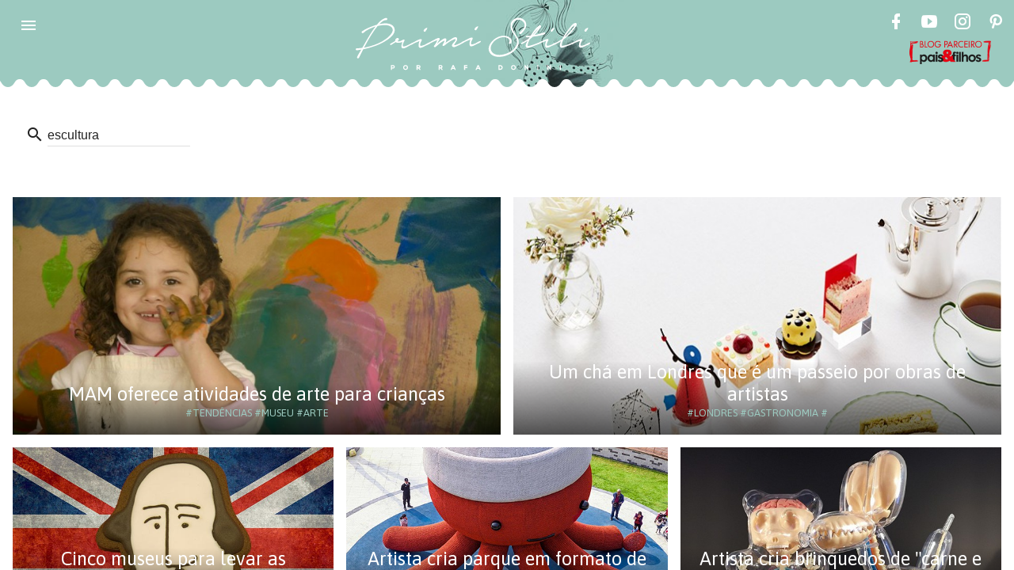

--- FILE ---
content_type: text/html; charset=UTF-8
request_url: https://primistili.com.br/search?q=escultura
body_size: 36824
content:
<!doctype html><html lang="pt"><head><meta charset="utf-8"><meta http-equiv="X-UA-Compatible" content="IE=edge"><meta name="viewport" content="width=device-width, initial-scale=1.0, minimum-scale=1.0"><script>(function(w,d,s,l,i){w[l]=w[l]||[];w[l].push({'gtm.start':	new Date().getTime(),event:'gtm.js'});var f=d.getElementsByTagName(s)[0],	j=d.createElement(s),dl=l!='dataLayer'?'&l='+l:'';j.async=true;j.src=	'https://www.googletagmanager.com/gtm.js?id='+i+dl;f.parentNode.insertBefore(j,f);	})(window,document,'script','dataLayer','GTM-T2FHC5Q');</script><link rel="canonical" href="https://primistili.com.br"><meta name="google-site-verification" content="9VEPS5a-3jVWwbCNRXYo-67SgE3zLJFg5C82K_pcEIc"/><meta name="p:domain_verify" content="a793d93e3b274b2c8cf6c407effa15b1"/><meta property="og:site_name" content="Primi Stili - Por Rafa Donini"><meta property="fb:app_id" content="1833326826880239"/><meta property="fb:pages" content="541880192619623"><title>Primi Stili</title><meta name="description" content="Primi Stili - Por Rafa Donini"><link rel="shortcut icon" href="https://primistili.com.br/assets/img/favicon.ico" type="image/x-icon" /><link rel="stylesheet" href="https://fonts.googleapis.com/icon?family=Material+Icons" async defer><link rel="stylesheet" href="https://fonts.googleapis.com/css?family=Roboto|Asap|Raleway:400,500,700" async defer><link rel="stylesheet" href="https://primistili.com.br/assets/css/primistili.min.css" async defer></head><body><noscript><iframe src="https://www.googletagmanager.com/ns.html?id=GTM-T2FHC5Q" height="0" width="0" style="display:none;visibility:hidden"></iframe></noscript><div id="fb-root"></div><script> (function(i,s,o,g,r,a,m){i['GoogleAnalyticsObject']=r;i[r]=i[r]||function(){ (i[r].q=i[r].q||[]).push(arguments)},i[r].l=1*new Date();a=s.createElement(o), m=s.getElementsByTagName(o)[0];a.async=1;a.src=g;m.parentNode.insertBefore(a,m) })(window,document,'script','https://www.google-analytics.com/analytics.js','ga'); ga('create', 'UA-62948513-1', 'auto'); ga('send', 'pageview'); </script><script> window.fbAsyncInit = function () { FB.init({ appId : '1833326826880239', xfbml : true, version: 'v2.8', cookie : true }); FB.AppEvents.logPageView(); }; (function (d, s, id) { var js, fjs = d.getElementsByTagName(s)[0]; if (d.getElementById(id)) { return; } js = d.createElement(s); js.id = id; js.src = "//connect.facebook.net/en_US/sdk.js"; fjs.parentNode.insertBefore(js, fjs); }(document, 'script', 'facebook-jssdk'));</script><style> .mdl-layout__header-row { height: 110px; /*padding: 0 16px 0 72px;*/ } .mdl-layout__header-row a img { height: 70px; } @media screen and (max-width: 670px) { .mdl-layout__header-row { height: 75px; padding: 0 16px 0 72px; } .mdl-layout__header-row a img { height: 40px; } .mdl-layout__header-row .mdl-layout__title { margin: auto; } } @media screen and (max-width: 380px) { .mdl-layout__header-row { height: 75px; padding: 0 16px 0 72px; } .mdl-layout__header-row a img { height: 40px; } .mdl-layout__header-row .mdl-layout__title { margin: inherit; } }</style><div class="mdl-layout mdl-js-layout mdl-layout--fixed-header"><header class="mdl-layout__header primi_bg_green" style="position: relative"><div class="mdl-layout-icon"></div><div class="mdl-layout__header-row"><div class="logo-primary"><span class="mdl-layout__title"><a href="https://primistili.com.br"><img alt="Primistili" title="Primistili" src="https://primistili.com.br/assets/img/primistili-logo-01.svg"/></a></span></div><div class="mdl-layout-spacer"></div><p style="text-align: center" class="mdl-cell--hide-phone mdl-cell--hide-tablet social-top-bar"><a title="Facebook" href="https://www.facebook.com/primistili" target="_blank" class="mdl-button mdl-js-button mdl-button--icon" rel="noopener"><i class="mdi mdi-facebook" style="color: #fff"></i></a><a title="Youtube" href="https://www.youtube.com/channel/UCfJQsnmjxXYi-64A1ebyMVA" target="_blank" class="mdl-button mdl-js-button mdl-button--icon" style="margin: 0 10px" rel="noopener"><i class="mdi mdi-youtube-play" style="color: #fff"></i></a><a title="Instagram" href="https://www.instagram.com/primistilioficial" target="_blank" class="mdl-button mdl-js-button mdl-button--icon" rel="noopener"><i class="mdi mdi-instagram" style="color: #fff"></i></a><a title="Pinterest" href="https://www.pinterest.pt/primistili" target="_blank" class="mdl-button mdl-js-button mdl-button--icon" style="margin: 0 10px" rel="noopener"><i class="mdi mdi-pinterest" style="color: #fff"></i></a><a href="http://www.paisefilhos.com.br" target="_blank" title="Blog Pais&Filhos" style="display: block" rel="noopener"><img alt="Blog Pais&Filhos" title="Blog Pais&Filhos" src="https://primistili.com.br/assets/img/selos-parceiro-paisefilhos.png" style="height: 30px;margin-top: 5px;"/></a></p></div><span class="waves"></span></header><div class="mdl-layout__drawer" style="background: #fff"><span class="mdl-layout-title primi_bg_green" style="padding: 23px 14px;"><a href="https://primistili.com.br"><img alt="Primistili" title="Primistili" src="https://primistili.com.br/assets/img/primistili-logo-01.svg" width="100%"/></a><span class="waves"></span></span><nav class="mdl-navigation nav_category"><a class="mdl-navigation__link mdl-typography--text-uppercase primi_text_green asap" href="https://primistili.com.br/sobre">Sobre</a><a class="mdl-navigation__link mdl-typography--text-uppercase primi_text_green asap" href="https://primistili.com.br/moda">Moda</a><a class="mdl-navigation__link mdl-typography--text-uppercase primi_text_green asap" href="https://primistili.com.br/comportamento">Comportamento</a><a class="mdl-navigation__link mdl-typography--text-uppercase primi_text_green asap" href="https://primistili.com.br/gastronomia">Prove essa!</a><a class="mdl-navigation__link mdl-typography--text-uppercase primi_text_green asap" href="https://primistili.com.br/tendencias">Adoramos!</a><a class="mdl-navigation__link mdl-typography--text-uppercase primi_text_green asap" href="https://primistili.com.br/viagem">Lugares incríveis</a><a class="mdl-navigation__link mdl-typography--text-uppercase primi_text_green asap" href="https://primistili.com.br/look-do-dia">Looks para inspirar</a><a class="mdl-navigation__link mdl-typography--text-uppercase primi_text_green asap" href="https://primistili.com.br/roteiro">Divirta-se</a><a class="mdl-navigation__link mdl-typography--text-uppercase primi_text_green asap" href="https://primistili.com.br/ta-rolando">Tá Rolando</a><a class="mdl-navigation__link mdl-typography--text-uppercase primi_text_green asap" href="https://primistili.com.br/representatividade">Representatividade</a><a class="mdl-navigation__link mdl-typography--text-uppercase primi_text_green asap" href="https://primistili.com.br/criando-filhos-antirracistas">Criando filhos antirracistas</a><a class="mdl-navigation__link mdl-typography--text-uppercase primi_text_green asap" href="https://primistili.com.br/videos">Videos</a></nav><nav class="mdl-navigation primi_bg_green nav_hashtags" style="margin-top: 15px; padding-top: 0;padding-bottom: 8px;"><div class="hole"><a class="mdl-navigation__link mdl-typography--text-uppercase asap" href="https://primistili.com.br/search?q=dia das mulheres">#dia das mulheres</a><a class="mdl-navigation__link mdl-typography--text-uppercase asap" href="https://primistili.com.br/search?q=crianças">#crianças</a><a class="mdl-navigation__link mdl-typography--text-uppercase asap" href="https://primistili.com.br/search?q=presentes">#presentes</a><a class="mdl-navigation__link mdl-typography--text-uppercase asap" href="https://primistili.com.br/search?q=festa infantil">#festa infantil</a><a class="mdl-navigation__link mdl-typography--text-uppercase asap" href="https://primistili.com.br/search?q=dinossauros">#dinossauros</a><a class="mdl-navigation__link mdl-typography--text-uppercase asap" href="https://primistili.com.br/search?q=decoração">#decoração</a><a class="mdl-navigation__link mdl-typography--text-uppercase asap" href="https://primistili.com.br/search?q=moda">#moda</a><a class="mdl-navigation__link mdl-typography--text-uppercase asap" href="https://primistili.com.br/search?q=looks">#looks</a><a class="mdl-navigation__link mdl-typography--text-uppercase asap" href="https://primistili.com.br/search?q=cores">#cores</a><a class="mdl-navigation__link mdl-typography--text-uppercase asap" href="https://primistili.com.br/search?q=outono">#outono</a><a class="mdl-navigation__link mdl-typography--text-uppercase asap" href="https://primistili.com.br/search?q=inverno">#inverno</a><a class="mdl-navigation__link mdl-typography--text-uppercase asap" href="https://primistili.com.br/search?q=2021">#2021</a><a class="mdl-navigation__link mdl-typography--text-uppercase asap" href="https://primistili.com.br/search?q=look">#look</a><a class="mdl-navigation__link mdl-typography--text-uppercase asap" href="https://primistili.com.br/search?q=giovanna ewbank">#giovanna ewbank</a><a class="mdl-navigation__link mdl-typography--text-uppercase asap" href="https://primistili.com.br/search?q=quarto">#quarto</a><a class="mdl-navigation__link mdl-typography--text-uppercase asap" href="https://primistili.com.br/search?q=filhos">#filhos</a><a class="mdl-navigation__link mdl-typography--text-uppercase asap" href="https://primistili.com.br/search?q=filmes">#filmes</a><a class="mdl-navigation__link mdl-typography--text-uppercase asap" href="https://primistili.com.br/search?q=diversão">#diversão</a><a class="mdl-navigation__link mdl-typography--text-uppercase asap" href="https://primistili.com.br/search?q=família">#família</a><a class="mdl-navigation__link mdl-typography--text-uppercase asap" href="https://primistili.com.br/search?q=sapatos">#sapatos</a><a class="mdl-navigation__link mdl-typography--text-uppercase asap" href="https://primistili.com.br/search?q=verão">#verão</a><a class="mdl-navigation__link mdl-typography--text-uppercase asap" href="https://primistili.com.br/search?q=festa">#festa</a><a class="mdl-navigation__link mdl-typography--text-uppercase asap" href="https://primistili.com.br/search?q=1 ano">#1 ano</a><a class="mdl-navigation__link mdl-typography--text-uppercase asap" href="https://primistili.com.br/search?q=dicas">#dicas</a><a class="mdl-navigation__link mdl-typography--text-uppercase asap" href="https://primistili.com.br/search?q=chá revelação">#chá revelação</a><a class="mdl-navigation__link mdl-typography--text-uppercase asap" href="https://primistili.com.br/search?q=bebê">#bebê</a><a class="mdl-navigation__link mdl-typography--text-uppercase asap" href="https://primistili.com.br/search?q=tecnologia">#tecnologia</a><a class="mdl-navigation__link mdl-typography--text-uppercase asap" href="https://primistili.com.br/search?q=carnaval">#carnaval</a><a class="mdl-navigation__link mdl-typography--text-uppercase asap" href="https://primistili.com.br/search?q=famílias">#famílias</a><a class="mdl-navigation__link mdl-typography--text-uppercase asap" href="https://primistili.com.br/search?q=aulas">#aulas</a><a class="mdl-navigation__link mdl-typography--text-uppercase asap" href="https://primistili.com.br/search?q=desenvolvimento">#desenvolvimento</a><a class="mdl-navigation__link mdl-typography--text-uppercase asap" href="https://primistili.com.br/search?q=nomes">#nomes</a><a class="mdl-navigation__link mdl-typography--text-uppercase asap" href="https://primistili.com.br/search?q=meninas">#meninas</a><a class="mdl-navigation__link mdl-typography--text-uppercase asap" href="https://primistili.com.br/search?q=2020">#2020</a><a class="mdl-navigation__link mdl-typography--text-uppercase asap" href="https://primistili.com.br/search?q=mães">#mães</a><a class="mdl-navigation__link mdl-typography--text-uppercase asap" href="https://primistili.com.br/search?q=mala">#mala</a><a class="mdl-navigation__link mdl-typography--text-uppercase asap" href="https://primistili.com.br/search?q=maternidade">#maternidade</a><a class="mdl-navigation__link mdl-typography--text-uppercase asap" href="https://primistili.com.br/search?q=tênis">#tênis</a><a class="mdl-navigation__link mdl-typography--text-uppercase asap" href="https://primistili.com.br/search?q=cozinha">#cozinha</a><a class="mdl-navigation__link mdl-typography--text-uppercase asap" href="https://primistili.com.br/search?q=enxoval do bebê">#enxoval do bebê</a><a class="mdl-navigation__link mdl-typography--text-uppercase asap" href="https://primistili.com.br/search?q=organização">#organização</a><a class="mdl-navigation__link mdl-typography--text-uppercase asap" href="https://primistili.com.br/search?q=quarto de bebê">#quarto de bebê</a><a class="mdl-navigation__link mdl-typography--text-uppercase asap" href="https://primistili.com.br/search?q=meditação">#meditação</a><a class="mdl-navigation__link mdl-typography--text-uppercase asap" href="https://primistili.com.br/search?q=volta às aulas">#volta às aulas</a><a class="mdl-navigation__link mdl-typography--text-uppercase asap" href="https://primistili.com.br/search?q=material">#material</a><a class="mdl-navigation__link mdl-typography--text-uppercase asap" href="https://primistili.com.br/search?q=montessoriano">#montessoriano</a><a class="mdl-navigation__link mdl-typography--text-uppercase asap" href="https://primistili.com.br/search?q=esporte">#esporte</a><a class="mdl-navigation__link mdl-typography--text-uppercase asap" href="https://primistili.com.br/search?q=incentivo">#incentivo</a><a class="mdl-navigation__link mdl-typography--text-uppercase asap" href="https://primistili.com.br/search?q=material escolar">#material escolar</a><a class="mdl-navigation__link mdl-typography--text-uppercase asap" href="https://primistili.com.br/search?q=gravidez">#gravidez</a><a class="mdl-navigation__link mdl-typography--text-uppercase asap" href="https://primistili.com.br/search?q=novidade">#novidade</a><a class="mdl-navigation__link mdl-typography--text-uppercase asap" href="https://primistili.com.br/search?q=contar para a família">#contar para a família</a><a class="mdl-navigation__link mdl-typography--text-uppercase asap" href="https://primistili.com.br/search?q=ferias">#ferias</a><a class="mdl-navigation__link mdl-typography--text-uppercase asap" href="https://primistili.com.br/search?q=são paulo">#são paulo</a><a class="mdl-navigation__link mdl-typography--text-uppercase asap" href="https://primistili.com.br/search?q=ensino">#ensino</a><a class="mdl-navigation__link mdl-typography--text-uppercase asap" href="https://primistili.com.br/search?q=outra língua">#outra língua</a><a class="mdl-navigation__link mdl-typography--text-uppercase asap" href="https://primistili.com.br/search?q=verao">#verao</a><a class="mdl-navigation__link mdl-typography--text-uppercase asap" href="https://primistili.com.br/search?q=roupas de banho">#roupas de banho</a><a class="mdl-navigation__link mdl-typography--text-uppercase asap" href="https://primistili.com.br/search?q=pets">#pets</a><a class="mdl-navigation__link mdl-typography--text-uppercase asap" href="https://primistili.com.br/search?q=cuidados">#cuidados</a><a class="mdl-navigation__link mdl-typography--text-uppercase asap" href="https://primistili.com.br/search?q=diversidade">#diversidade</a><a class="mdl-navigation__link mdl-typography--text-uppercase asap" href="https://primistili.com.br/search?q=karina bacchi">#karina bacchi</a><a class="mdl-navigation__link mdl-typography--text-uppercase asap" href="https://primistili.com.br/search?q=comida">#comida</a><a class="mdl-navigation__link mdl-typography--text-uppercase asap" href="https://primistili.com.br/search?q=sapatilha">#sapatilha</a><a class="mdl-navigation__link mdl-typography--text-uppercase asap" href="https://primistili.com.br/search?q=livros">#livros</a><a class="mdl-navigation__link mdl-typography--text-uppercase asap" href="https://primistili.com.br/search?q=racismo">#racismo</a><a class="mdl-navigation__link mdl-typography--text-uppercase asap" href="https://primistili.com.br/search?q=mesversário">#mesversário</a><a class="mdl-navigation__link mdl-typography--text-uppercase asap" href="https://primistili.com.br/search?q=roupas">#roupas</a><a class="mdl-navigation__link mdl-typography--text-uppercase asap" href="https://primistili.com.br/search?q=looks para inspirar">#looks para inspirar</a><a class="mdl-navigation__link mdl-typography--text-uppercase asap" href="https://primistili.com.br/search?q=mãe e filha">#mãe e filha</a><a class="mdl-navigation__link mdl-typography--text-uppercase asap" href="https://primistili.com.br/search?q=combinação">#combinação</a><a class="mdl-navigation__link mdl-typography--text-uppercase asap" href="https://primistili.com.br/search?q=viagem">#viagem</a><a class="mdl-navigation__link mdl-typography--text-uppercase asap" href="https://primistili.com.br/search?q=bebês">#bebês</a><a class="mdl-navigation__link mdl-typography--text-uppercase asap" href="https://primistili.com.br/search?q=metas">#metas</a><a class="mdl-navigation__link mdl-typography--text-uppercase asap" href="https://primistili.com.br/search?q=ano novo">#ano novo</a><a class="mdl-navigation__link mdl-typography--text-uppercase asap" href="https://primistili.com.br/search?q=cor">#cor</a><a class="mdl-navigation__link mdl-typography--text-uppercase asap" href="https://primistili.com.br/search?q=pantone">#pantone</a><a class="mdl-navigation__link mdl-typography--text-uppercase asap" href="https://primistili.com.br/search?q=significado">#significado</a><a class="mdl-navigation__link mdl-typography--text-uppercase asap" href="https://primistili.com.br/search?q=casa">#casa</a><a class="mdl-navigation__link mdl-typography--text-uppercase asap" href="https://primistili.com.br/search?q=natal">#natal</a><a class="mdl-navigation__link mdl-typography--text-uppercase asap" href="https://primistili.com.br/search?q=significados">#significados</a><a class="mdl-navigation__link mdl-typography--text-uppercase asap" href="https://primistili.com.br/search?q=meninos">#meninos</a><a class="mdl-navigation__link mdl-typography--text-uppercase asap" href="https://primistili.com.br/search?q=fim de ano">#fim de ano</a><a class="mdl-navigation__link mdl-typography--text-uppercase asap" href="https://primistili.com.br/search?q=comemoração">#comemoração</a><a class="mdl-navigation__link mdl-typography--text-uppercase asap" href="https://primistili.com.br/search?q=pandemia">#pandemia</a><a class="mdl-navigation__link mdl-typography--text-uppercase asap" href="https://primistili.com.br/search?q=isolamento social">#isolamento social</a><a class="mdl-navigation__link mdl-typography--text-uppercase asap" href="https://primistili.com.br/search?q=thaeme marioto">#thaeme marioto</a><a class="mdl-navigation__link mdl-typography--text-uppercase asap" href="https://primistili.com.br/search?q=fotos">#fotos</a><a class="mdl-navigation__link mdl-typography--text-uppercase asap" href="https://primistili.com.br/search?q=penteados">#penteados</a><a class="mdl-navigation__link mdl-typography--text-uppercase asap" href="https://primistili.com.br/search?q=árovre">#árovre</a><a class="mdl-navigation__link mdl-typography--text-uppercase asap" href="https://primistili.com.br/search?q=enfeites">#enfeites</a><a class="mdl-navigation__link mdl-typography--text-uppercase asap" href="https://primistili.com.br/search?q=sustentabilidade">#sustentabilidade</a><a class="mdl-navigation__link mdl-typography--text-uppercase asap" href="https://primistili.com.br/search?q=parceria">#parceria</a><a class="mdl-navigation__link mdl-typography--text-uppercase asap" href="https://primistili.com.br/search?q=decoracao">#decoracao</a><a class="mdl-navigation__link mdl-typography--text-uppercase asap" href="https://primistili.com.br/search?q=mesa">#mesa</a><a class="mdl-navigation__link mdl-typography--text-uppercase asap" href="https://primistili.com.br/search?q=isis valverde">#isis valverde</a><a class="mdl-navigation__link mdl-typography--text-uppercase asap" href="https://primistili.com.br/search?q=árvore">#árvore</a><a class="mdl-navigation__link mdl-typography--text-uppercase asap" href="https://primistili.com.br/search?q=familia">#familia</a><a class="mdl-navigation__link mdl-typography--text-uppercase asap" href="https://primistili.com.br/search?q=quando usar">#quando usar</a><a class="mdl-navigation__link mdl-typography--text-uppercase asap" href="https://primistili.com.br/search?q=moda infantil">#moda infantil</a><a class="mdl-navigation__link mdl-typography--text-uppercase asap" href="https://primistili.com.br/search?q=inclusão">#inclusão</a><a class="mdl-navigation__link mdl-typography--text-uppercase asap" href="https://primistili.com.br/search?q=conforto">#conforto</a><a class="mdl-navigation__link mdl-typography--text-uppercase asap" href="https://primistili.com.br/search?q=tarefas domesticas">#tarefas domesticas</a><a class="mdl-navigation__link mdl-typography--text-uppercase asap" href="https://primistili.com.br/search?q=ajuda">#ajuda</a><a class="mdl-navigation__link mdl-typography--text-uppercase asap" href="https://primistili.com.br/search?q=pais">#pais</a><a class="mdl-navigation__link mdl-typography--text-uppercase asap" href="https://primistili.com.br/search?q=cabelos">#cabelos</a><a class="mdl-navigation__link mdl-typography--text-uppercase asap" href="https://primistili.com.br/search?q=filhas">#filhas</a><a class="mdl-navigation__link mdl-typography--text-uppercase asap" href="https://primistili.com.br/search?q=vínculo">#vínculo</a><a class="mdl-navigation__link mdl-typography--text-uppercase asap" href="https://primistili.com.br/search?q=decoracao em familia">#decoracao em familia</a><a class="mdl-navigation__link mdl-typography--text-uppercase asap" href="https://primistili.com.br/search?q=paternidade">#paternidade</a><a class="mdl-navigation__link mdl-typography--text-uppercase asap" href="https://primistili.com.br/search?q=jose loreto">#jose loreto</a><a class="mdl-navigation__link mdl-typography--text-uppercase asap" href="https://primistili.com.br/search?q=bella loreto">#bella loreto</a><a class="mdl-navigation__link mdl-typography--text-uppercase asap" href="https://primistili.com.br/search?q=diversao">#diversao</a><a class="mdl-navigation__link mdl-typography--text-uppercase asap" href="https://primistili.com.br/search?q=reveillon">#reveillon</a><a class="mdl-navigation__link mdl-typography--text-uppercase asap" href="https://primistili.com.br/search?q=montagens">#montagens</a><a class="mdl-navigation__link mdl-typography--text-uppercase asap" href="https://primistili.com.br/search?q=divertido">#divertido</a><a class="mdl-navigation__link mdl-typography--text-uppercase asap" href="https://primistili.com.br/search?q=sandalias">#sandalias</a><a class="mdl-navigation__link mdl-typography--text-uppercase asap" href="https://primistili.com.br/search?q=criancas">#criancas</a><a class="mdl-navigation__link mdl-typography--text-uppercase asap" href="https://primistili.com.br/search?q=jardineira">#jardineira</a><a class="mdl-navigation__link mdl-typography--text-uppercase asap" href="https://primistili.com.br/search?q=ecologico">#ecologico</a><a class="mdl-navigation__link mdl-typography--text-uppercase asap" href="https://primistili.com.br/search?q=meio ambiente">#meio ambiente</a><a class="mdl-navigation__link mdl-typography--text-uppercase asap" href="https://primistili.com.br/search?q=irmãos">#irmãos</a><a class="mdl-navigation__link mdl-typography--text-uppercase asap" href="https://primistili.com.br/search?q=música">#música</a><a class="mdl-navigation__link mdl-typography--text-uppercase asap" href="https://primistili.com.br/search?q=viral">#viral</a><a class="mdl-navigation__link mdl-typography--text-uppercase asap" href="https://primistili.com.br/search?q=tendência">#tendência</a><a class="mdl-navigation__link mdl-typography--text-uppercase asap" href="https://primistili.com.br/search?q=estilo">#estilo</a><a class="mdl-navigation__link mdl-typography--text-uppercase asap" href="https://primistili.com.br/search?q=campestre">#campestre</a><a class="mdl-navigation__link mdl-typography--text-uppercase asap" href="https://primistili.com.br/search?q=natureza">#natureza</a><a class="mdl-navigation__link mdl-typography--text-uppercase asap" href="https://primistili.com.br/search?q=fertilização in vitro">#fertilização in vitro</a><a class="mdl-navigation__link mdl-typography--text-uppercase asap" href="https://primistili.com.br/search?q=gêmeos">#gêmeos</a><a class="mdl-navigation__link mdl-typography--text-uppercase asap" href="https://primistili.com.br/search?q=oceano">#oceano</a><a class="mdl-navigation__link mdl-typography--text-uppercase asap" href="https://primistili.com.br/search?q=óculos de sol">#óculos de sol</a><a class="mdl-navigation__link mdl-typography--text-uppercase asap" href="https://primistili.com.br/search?q=criatividade">#criatividade</a><a class="mdl-navigation__link mdl-typography--text-uppercase asap" href="https://primistili.com.br/search?q=atividades">#atividades</a><a class="mdl-navigation__link mdl-typography--text-uppercase asap" href="https://primistili.com.br/search?q=pai solo">#pai solo</a><a class="mdl-navigation__link mdl-typography--text-uppercase asap" href="https://primistili.com.br/search?q=síndrome de down">#síndrome de down</a><a class="mdl-navigation__link mdl-typography--text-uppercase asap" href="https://primistili.com.br/search?q=anos 90">#anos 90</a><a class="mdl-navigation__link mdl-typography--text-uppercase asap" href="https://primistili.com.br/search?q=atriz">#atriz</a><a class="mdl-navigation__link mdl-typography--text-uppercase asap" href="https://primistili.com.br/search?q=fotografia">#fotografia</a><a class="mdl-navigation__link mdl-typography--text-uppercase asap" href="https://primistili.com.br/search?q=crescimento">#crescimento</a><a class="mdl-navigation__link mdl-typography--text-uppercase asap" href="https://primistili.com.br/search?q=viralizou">#viralizou</a><a class="mdl-navigation__link mdl-typography--text-uppercase asap" href="https://primistili.com.br/search?q=tristeza">#tristeza</a><a class="mdl-navigation__link mdl-typography--text-uppercase asap" href="https://primistili.com.br/search?q=emoções">#emoções</a><a class="mdl-navigation__link mdl-typography--text-uppercase asap" href="https://primistili.com.br/search?q=sentimentos">#sentimentos</a><a class="mdl-navigation__link mdl-typography--text-uppercase asap" href="https://primistili.com.br/search?q=adoção">#adoção</a><a class="mdl-navigation__link mdl-typography--text-uppercase asap" href="https://primistili.com.br/search?q=rotina">#rotina</a><a class="mdl-navigation__link mdl-typography--text-uppercase asap" href="https://primistili.com.br/search?q=amaury nunes">#amaury nunes</a><a class="mdl-navigation__link mdl-typography--text-uppercase asap" href="https://primistili.com.br/search?q=amor">#amor</a><a class="mdl-navigation__link mdl-typography--text-uppercase asap" href="https://primistili.com.br/search?q=fantasia">#fantasia</a><a class="mdl-navigation__link mdl-typography--text-uppercase asap" href="https://primistili.com.br/search?q=halloween">#halloween</a><a class="mdl-navigation__link mdl-typography--text-uppercase asap" href="https://primistili.com.br/search?q=dia das bruxas">#dia das bruxas</a><a class="mdl-navigation__link mdl-typography--text-uppercase asap" href="https://primistili.com.br/search?q=raro">#raro</a><a class="mdl-navigation__link mdl-typography--text-uppercase asap" href="https://primistili.com.br/search?q=doação">#doação</a><a class="mdl-navigation__link mdl-typography--text-uppercase asap" href="https://primistili.com.br/search?q=solidariedade">#solidariedade</a><a class="mdl-navigation__link mdl-typography--text-uppercase asap" href="https://primistili.com.br/search?q=apoio">#apoio</a><a class="mdl-navigation__link mdl-typography--text-uppercase asap" href="https://primistili.com.br/search?q=empatia">#empatia</a><a class="mdl-navigation__link mdl-typography--text-uppercase asap" href="https://primistili.com.br/search?q=compaixão">#compaixão</a><a class="mdl-navigation__link mdl-typography--text-uppercase asap" href="https://primistili.com.br/search?q=adultização">#adultização</a><a class="mdl-navigation__link mdl-typography--text-uppercase asap" href="https://primistili.com.br/search?q=infância">#infância</a><a class="mdl-navigation__link mdl-typography--text-uppercase asap" href="https://primistili.com.br/search?q=representatividade">#representatividade</a><a class="mdl-navigation__link mdl-typography--text-uppercase asap" href="https://primistili.com.br/search?q=livro">#livro</a><a class="mdl-navigation__link mdl-typography--text-uppercase asap" href="https://primistili.com.br/search?q=criança">#criança</a><a class="mdl-navigation__link mdl-typography--text-uppercase asap" href="https://primistili.com.br/search?q=gênio">#gênio</a><a class="mdl-navigation__link mdl-typography--text-uppercase asap" href="https://primistili.com.br/search?q=inteligente">#inteligente</a><a class="mdl-navigation__link mdl-typography--text-uppercase asap" href="https://primistili.com.br/search?q=dia do professor">#dia do professor</a><a class="mdl-navigation__link mdl-typography--text-uppercase asap" href="https://primistili.com.br/search?q=aula">#aula</a><a class="mdl-navigation__link mdl-typography--text-uppercase asap" href="https://primistili.com.br/search?q=escola">#escola</a><a class="mdl-navigation__link mdl-typography--text-uppercase asap" href="https://primistili.com.br/search?q=quadrigêmeos">#quadrigêmeos</a><a class="mdl-navigation__link mdl-typography--text-uppercase asap" href="https://primistili.com.br/search?q=saúde">#saúde</a><a class="mdl-navigation__link mdl-typography--text-uppercase asap" href="https://primistili.com.br/search?q=consciente">#consciente</a><a class="mdl-navigation__link mdl-typography--text-uppercase asap" href="https://primistili.com.br/search?q=antirracismo">#antirracismo</a><a class="mdl-navigation__link mdl-typography--text-uppercase asap" href="https://primistili.com.br/search?q=aprendizado">#aprendizado</a><a class="mdl-navigation__link mdl-typography--text-uppercase asap" href="https://primistili.com.br/search?q=privilégio">#privilégio</a><a class="mdl-navigation__link mdl-typography--text-uppercase asap" href="https://primistili.com.br/search?q=dança">#dança</a><a class="mdl-navigation__link mdl-typography--text-uppercase asap" href="https://primistili.com.br/search?q=órfão">#órfão</a><a class="mdl-navigation__link mdl-typography--text-uppercase asap" href="https://primistili.com.br/search?q=projeto">#projeto</a><a class="mdl-navigation__link mdl-typography--text-uppercase asap" href="https://primistili.com.br/search?q=brincadeira">#brincadeira</a><a class="mdl-navigation__link mdl-typography--text-uppercase asap" href="https://primistili.com.br/search?q=dia das crianças">#dia das crianças</a><a class="mdl-navigation__link mdl-typography--text-uppercase asap" href="https://primistili.com.br/search?q=calor">#calor</a><a class="mdl-navigation__link mdl-typography--text-uppercase asap" href="https://primistili.com.br/search?q=segurança">#segurança</a><a class="mdl-navigation__link mdl-typography--text-uppercase asap" href="https://primistili.com.br/search?q=telefone">#telefone</a><a class="mdl-navigation__link mdl-typography--text-uppercase asap" href="https://primistili.com.br/search?q=presente">#presente</a><a class="mdl-navigation__link mdl-typography--text-uppercase asap" href="https://primistili.com.br/search?q=bombeiros">#bombeiros</a><a class="mdl-navigation__link mdl-typography--text-uppercase asap" href="https://primistili.com.br/search?q=baby yoda">#baby yoda</a><a class="mdl-navigation__link mdl-typography--text-uppercase asap" href="https://primistili.com.br/search?q=star wars">#star wars</a><a class="mdl-navigation__link mdl-typography--text-uppercase asap" href="https://primistili.com.br/search?q=amazônia">#amazônia</a><a class="mdl-navigation__link mdl-typography--text-uppercase asap" href="https://primistili.com.br/search?q=coronavírus">#coronavírus</a><a class="mdl-navigation__link mdl-typography--text-uppercase asap" href="https://primistili.com.br/search?q=desenho">#desenho</a><a class="mdl-navigation__link mdl-typography--text-uppercase asap" href="https://primistili.com.br/search?q=campanha">#campanha</a><a class="mdl-navigation__link mdl-typography--text-uppercase asap" href="https://primistili.com.br/search?q=musica">#musica</a><a class="mdl-navigation__link mdl-typography--text-uppercase asap" href="https://primistili.com.br/search?q=evolucao">#evolucao</a><a class="mdl-navigation__link mdl-typography--text-uppercase asap" href="https://primistili.com.br/search?q=pai">#pai</a><a class="mdl-navigation__link mdl-typography--text-uppercase asap" href="https://primistili.com.br/search?q=consumo">#consumo</a><a class="mdl-navigation__link mdl-typography--text-uppercase asap" href="https://primistili.com.br/search?q=ator">#ator</a><a class="mdl-navigation__link mdl-typography--text-uppercase asap" href="https://primistili.com.br/search?q=relacionamento">#relacionamento</a><a class="mdl-navigation__link mdl-typography--text-uppercase asap" href="https://primistili.com.br/search?q=criando filhos antirracistas">#criando filhos antirracistas</a><a class="mdl-navigation__link mdl-typography--text-uppercase asap" href="https://primistili.com.br/search?q=mar">#mar</a><a class="mdl-navigation__link mdl-typography--text-uppercase asap" href="https://primistili.com.br/search?q=entreter">#entreter</a><a class="mdl-navigation__link mdl-typography--text-uppercase asap" href="https://primistili.com.br/search?q=jogo">#jogo</a><a class="mdl-navigation__link mdl-typography--text-uppercase asap" href="https://primistili.com.br/search?q=atividade">#atividade</a><a class="mdl-navigation__link mdl-typography--text-uppercase asap" href="https://primistili.com.br/search?q=recorde">#recorde</a><a class="mdl-navigation__link mdl-typography--text-uppercase asap" href="https://primistili.com.br/search?q=esqui">#esqui</a><a class="mdl-navigation__link mdl-typography--text-uppercase asap" href="https://primistili.com.br/search?q=hábitos">#hábitos</a><a class="mdl-navigation__link mdl-typography--text-uppercase asap" href="https://primistili.com.br/search?q=atitudes">#atitudes</a><a class="mdl-navigation__link mdl-typography--text-uppercase asap" href="https://primistili.com.br/search?q=comportamento">#comportamento</a><a class="mdl-navigation__link mdl-typography--text-uppercase asap" href="https://primistili.com.br/search?q=disciplina">#disciplina</a><a class="mdl-navigation__link mdl-typography--text-uppercase asap" href="https://primistili.com.br/search?q=artista">#artista</a><a class="mdl-navigation__link mdl-typography--text-uppercase asap" href="https://primistili.com.br/search?q=ilustrações">#ilustrações</a><a class="mdl-navigation__link mdl-typography--text-uppercase asap" href="https://primistili.com.br/search?q=animação">#animação</a><a class="mdl-navigation__link mdl-typography--text-uppercase asap" href="https://primistili.com.br/search?q=personagens">#personagens</a><a class="mdl-navigation__link mdl-typography--text-uppercase asap" href="https://primistili.com.br/search?q=tie dye">#tie dye</a><a class="mdl-navigation__link mdl-typography--text-uppercase asap" href="https://primistili.com.br/search?q=colorido">#colorido</a><a class="mdl-navigation__link mdl-typography--text-uppercase asap" href="https://primistili.com.br/search?q=parto">#parto</a><a class="mdl-navigation__link mdl-typography--text-uppercase asap" href="https://primistili.com.br/search?q=live">#live</a><a class="mdl-navigation__link mdl-typography--text-uppercase asap" href="https://primistili.com.br/search?q=desfralde">#desfralde</a><a class="mdl-navigation__link mdl-typography--text-uppercase asap" href="https://primistili.com.br/search?q=adaptação">#adaptação</a><a class="mdl-navigation__link mdl-typography--text-uppercase asap" href="https://primistili.com.br/search?q=fraldas">#fraldas</a><a class="mdl-navigation__link mdl-typography--text-uppercase asap" href="https://primistili.com.br/search?q=animal">#animal</a><a class="mdl-navigation__link mdl-typography--text-uppercase asap" href="https://primistili.com.br/search?q=amizade">#amizade</a><a class="mdl-navigation__link mdl-typography--text-uppercase asap" href="https://primistili.com.br/search?q=instagram">#instagram</a><a class="mdl-navigation__link mdl-typography--text-uppercase asap" href="https://primistili.com.br/search?q=bateria">#bateria</a><a class="mdl-navigation__link mdl-typography--text-uppercase asap" href="https://primistili.com.br/search?q=leitura">#leitura</a><a class="mdl-navigation__link mdl-typography--text-uppercase asap" href="https://primistili.com.br/search?q=ler">#ler</a><a class="mdl-navigation__link mdl-typography--text-uppercase asap" href="https://primistili.com.br/search?q=estímulo">#estímulo</a><a class="mdl-navigation__link mdl-typography--text-uppercase asap" href="https://primistili.com.br/search?q=inspiração">#inspiração</a><a class="mdl-navigation__link mdl-typography--text-uppercase asap" href="https://primistili.com.br/search?q=frases">#frases</a><a class="mdl-navigation__link mdl-typography--text-uppercase asap" href="https://primistili.com.br/search?q=sustentável">#sustentável</a><a class="mdl-navigation__link mdl-typography--text-uppercase asap" href="https://primistili.com.br/search?q=boneca">#boneca</a><a class="mdl-navigation__link mdl-typography--text-uppercase asap" href="https://primistili.com.br/search?q=roupa">#roupa</a><a class="mdl-navigation__link mdl-typography--text-uppercase asap" href="https://primistili.com.br/search?q=higiene">#higiene</a><a class="mdl-navigation__link mdl-typography--text-uppercase asap" href="https://primistili.com.br/search?q=limpeza">#limpeza</a><a class="mdl-navigation__link mdl-typography--text-uppercase asap" href="https://primistili.com.br/search?q=youtube">#youtube</a><a class="mdl-navigation__link mdl-typography--text-uppercase asap" href="https://primistili.com.br/search?q=dica">#dica</a><a class="mdl-navigation__link mdl-typography--text-uppercase asap" href="https://primistili.com.br/search?q=habilidade">#habilidade</a><a class="mdl-navigation__link mdl-typography--text-uppercase asap" href="https://primistili.com.br/search?q=inteligência">#inteligência</a><a class="mdl-navigation__link mdl-typography--text-uppercase asap" href="https://primistili.com.br/search?q=disney">#disney</a><a class="mdl-navigation__link mdl-typography--text-uppercase asap" href="https://primistili.com.br/search?q=praticidade">#praticidade</a><a class="mdl-navigation__link mdl-typography--text-uppercase asap" href="https://primistili.com.br/search?q=famosos">#famosos</a><a class="mdl-navigation__link mdl-typography--text-uppercase asap" href="https://primistili.com.br/search?q=feminismo">#feminismo</a><a class="mdl-navigation__link mdl-typography--text-uppercase asap" href="https://primistili.com.br/search?q=ensinar">#ensinar</a><a class="mdl-navigation__link mdl-typography--text-uppercase asap" href="https://primistili.com.br/search?q=estudo">#estudo</a><a class="mdl-navigation__link mdl-typography--text-uppercase asap" href="https://primistili.com.br/search?q=parentalidade">#parentalidade</a><a class="mdl-navigation__link mdl-typography--text-uppercase asap" href="https://primistili.com.br/search?q=educação positiva">#educação positiva</a><a class="mdl-navigation__link mdl-typography--text-uppercase asap" href="https://primistili.com.br/search?q=regras">#regras</a><a class="mdl-navigation__link mdl-typography--text-uppercase asap" href="https://primistili.com.br/search?q=turismo">#turismo</a><a class="mdl-navigation__link mdl-typography--text-uppercase asap" href="https://primistili.com.br/search?q=parque de diversão">#parque de diversão</a><a class="mdl-navigation__link mdl-typography--text-uppercase asap" href="https://primistili.com.br/search?q=montanha-russa">#montanha-russa</a><a class="mdl-navigation__link mdl-typography--text-uppercase asap" href="https://primistili.com.br/search?q=talento">#talento</a><a class="mdl-navigation__link mdl-typography--text-uppercase asap" href="https://primistili.com.br/search?q=moletom">#moletom</a><a class="mdl-navigation__link mdl-typography--text-uppercase asap" href="https://primistili.com.br/search?q=indicação">#indicação</a><a class="mdl-navigation__link mdl-typography--text-uppercase asap" href="https://primistili.com.br/search?q=evolução">#evolução</a><a class="mdl-navigation__link mdl-typography--text-uppercase asap" href="https://primistili.com.br/search?q=dia dos pais">#dia dos pais</a><a class="mdl-navigation__link mdl-typography--text-uppercase asap" href="https://primistili.com.br/search?q=especial">#especial</a><a class="mdl-navigation__link mdl-typography--text-uppercase asap" href="https://primistili.com.br/search?q=aulas online">#aulas online</a><a class="mdl-navigation__link mdl-typography--text-uppercase asap" href="https://primistili.com.br/search?q=cuidado">#cuidado</a><a class="mdl-navigation__link mdl-typography--text-uppercase asap" href="https://primistili.com.br/search?q=mensagem">#mensagem</a><a class="mdl-navigation__link mdl-typography--text-uppercase asap" href="https://primistili.com.br/search?q=amamentação">#amamentação</a><a class="mdl-navigation__link mdl-typography--text-uppercase asap" href="https://primistili.com.br/search?q=quarentena">#quarentena</a><a class="mdl-navigation__link mdl-typography--text-uppercase asap" href="https://primistili.com.br/search?q=engraçado">#engraçado</a><a class="mdl-navigation__link mdl-typography--text-uppercase asap" href="https://primistili.com.br/search?q=frio">#frio</a><a class="mdl-navigation__link mdl-typography--text-uppercase asap" href="https://primistili.com.br/search?q=vídeo">#vídeo</a><a class="mdl-navigation__link mdl-typography--text-uppercase asap" href="https://primistili.com.br/search?q=corpo">#corpo</a><a class="mdl-navigation__link mdl-typography--text-uppercase asap" href="https://primistili.com.br/search?q=superação">#superação</a><a class="mdl-navigation__link mdl-typography--text-uppercase asap" href="https://primistili.com.br/search?q=sentidos">#sentidos</a><a class="mdl-navigation__link mdl-typography--text-uppercase asap" href="https://primistili.com.br/search?q=autonomia">#autonomia</a><a class="mdl-navigation__link mdl-typography--text-uppercase asap" href="https://primistili.com.br/search?q=sereia">#sereia</a><a class="mdl-navigation__link mdl-typography--text-uppercase asap" href="https://primistili.com.br/search?q=preconceito">#preconceito</a><a class="mdl-navigation__link mdl-typography--text-uppercase asap" href="https://primistili.com.br/search?q=cinema">#cinema</a><a class="mdl-navigation__link mdl-typography--text-uppercase asap" href="https://primistili.com.br/search?q=cabelo">#cabelo</a><a class="mdl-navigation__link mdl-typography--text-uppercase asap" href="https://primistili.com.br/search?q=filme">#filme</a><a class="mdl-navigation__link mdl-typography--text-uppercase asap" href="https://primistili.com.br/search?q=idade">#idade</a><a class="mdl-navigation__link mdl-typography--text-uppercase asap" href="https://primistili.com.br/search?q=tiktok">#tiktok</a><a class="mdl-navigation__link mdl-typography--text-uppercase asap" href="https://primistili.com.br/search?q=ballet">#ballet</a><a class="mdl-navigation__link mdl-typography--text-uppercase asap" href="https://primistili.com.br/search?q=paralisia">#paralisia</a><a class="mdl-navigation__link mdl-typography--text-uppercase asap" href="https://primistili.com.br/search?q=personalidade">#personalidade</a><a class="mdl-navigation__link mdl-typography--text-uppercase asap" href="https://primistili.com.br/search?q=fertilização">#fertilização</a><a class="mdl-navigation__link mdl-typography--text-uppercase asap" href="https://primistili.com.br/search?q=gestação">#gestação</a><a class="mdl-navigation__link mdl-typography--text-uppercase asap" href="https://primistili.com.br/search?q=segundo filho">#segundo filho</a><a class="mdl-navigation__link mdl-typography--text-uppercase asap" href="https://primistili.com.br/search?q=abraço">#abraço</a><a class="mdl-navigation__link mdl-typography--text-uppercase asap" href="https://primistili.com.br/search?q=fala">#fala</a><a class="mdl-navigation__link mdl-typography--text-uppercase asap" href="https://primistili.com.br/search?q=comunicação">#comunicação</a><a class="mdl-navigation__link mdl-typography--text-uppercase asap" href="https://primistili.com.br/search?q=atraso">#atraso</a><a class="mdl-navigation__link mdl-typography--text-uppercase asap" href="https://primistili.com.br/search?q=cantoras">#cantoras</a><a class="mdl-navigation__link mdl-typography--text-uppercase asap" href="https://primistili.com.br/search?q=sertanejo">#sertanejo</a><a class="mdl-navigation__link mdl-typography--text-uppercase asap" href="https://primistili.com.br/search?q=festa junina">#festa junina</a><a class="mdl-navigation__link mdl-typography--text-uppercase asap" href="https://primistili.com.br/search?q=empoderamento">#empoderamento</a><a class="mdl-navigation__link mdl-typography--text-uppercase asap" href="https://primistili.com.br/search?q=protagonismo feminino">#protagonismo feminino</a><a class="mdl-navigation__link mdl-typography--text-uppercase asap" href="https://primistili.com.br/search?q=aniversário">#aniversário</a><a class="mdl-navigation__link mdl-typography--text-uppercase asap" href="https://primistili.com.br/search?q=foto">#foto</a><a class="mdl-navigation__link mdl-typography--text-uppercase asap" href="https://primistili.com.br/search?q=sandy">#sandy</a><a class="mdl-navigation__link mdl-typography--text-uppercase asap" href="https://primistili.com.br/search?q=lucas lima">#lucas lima</a><a class="mdl-navigation__link mdl-typography--text-uppercase asap" href="https://primistili.com.br/search?q=petit pli">#petit pli</a><a class="mdl-navigation__link mdl-typography--text-uppercase asap" href="https://primistili.com.br/search?q=adaptam">#adaptam</a><a class="mdl-navigation__link mdl-typography--text-uppercase asap" href="https://primistili.com.br/search?q=sono">#sono</a><a class="mdl-navigation__link mdl-typography--text-uppercase asap" href="https://primistili.com.br/search?q=descanso">#descanso</a><a class="mdl-navigation__link mdl-typography--text-uppercase asap" href="https://primistili.com.br/search?q=thaeme">#thaeme</a><a class="mdl-navigation__link mdl-typography--text-uppercase asap" href="https://primistili.com.br/search?q=marília mendonça">#marília mendonça</a><a class="mdl-navigation__link mdl-typography--text-uppercase asap" href="https://primistili.com.br/search?q=murilo huff">#murilo huff</a><a class="mdl-navigation__link mdl-typography--text-uppercase asap" href="https://primistili.com.br/search?q=educação">#educação</a><a class="mdl-navigation__link mdl-typography--text-uppercase asap" href="https://primistili.com.br/search?q=online">#online</a><a class="mdl-navigation__link mdl-typography--text-uppercase asap" href="https://primistili.com.br/search?q=internet">#internet</a><a class="mdl-navigation__link mdl-typography--text-uppercase asap" href="https://primistili.com.br/search?q=distância">#distância</a><a class="mdl-navigation__link mdl-typography--text-uppercase asap" href="https://primistili.com.br/search?q=idosos">#idosos</a><a class="mdl-navigation__link mdl-typography--text-uppercase asap" href="https://primistili.com.br/search?q=corte de cabelo">#corte de cabelo</a><a class="mdl-navigation__link mdl-typography--text-uppercase asap" href="https://primistili.com.br/search?q=avô">#avô</a><a class="mdl-navigation__link mdl-typography--text-uppercase asap" href="https://primistili.com.br/search?q=penteado">#penteado</a><a class="mdl-navigation__link mdl-typography--text-uppercase asap" href="https://primistili.com.br/search?q=camisola hospitalar">#camisola hospitalar</a><a class="mdl-navigation__link mdl-typography--text-uppercase asap" href="https://primistili.com.br/search?q=alimentação">#alimentação</a><a class="mdl-navigation__link mdl-typography--text-uppercase asap" href="https://primistili.com.br/search?q=doença">#doença</a><a class="mdl-navigation__link mdl-typography--text-uppercase asap" href="https://primistili.com.br/search?q=cansaço">#cansaço</a><a class="mdl-navigation__link mdl-typography--text-uppercase asap" href="https://primistili.com.br/search?q=saúde mental">#saúde mental</a><a class="mdl-navigation__link mdl-typography--text-uppercase asap" href="https://primistili.com.br/search?q=estresse">#estresse</a><a class="mdl-navigation__link mdl-typography--text-uppercase asap" href="https://primistili.com.br/search?q=fada do dente">#fada do dente</a><a class="mdl-navigation__link mdl-typography--text-uppercase asap" href="https://primistili.com.br/search?q=máscara">#máscara</a><a class="mdl-navigation__link mdl-typography--text-uppercase asap" href="https://primistili.com.br/search?q=sobrancelha">#sobrancelha</a><a class="mdl-navigation__link mdl-typography--text-uppercase asap" href="https://primistili.com.br/search?q=tik tok">#tik tok</a><a class="mdl-navigation__link mdl-typography--text-uppercase asap" href="https://primistili.com.br/search?q=famoso">#famoso</a><a class="mdl-navigation__link mdl-typography--text-uppercase asap" href="https://primistili.com.br/search?q=nascimento">#nascimento</a><a class="mdl-navigation__link mdl-typography--text-uppercase asap" href="https://primistili.com.br/search?q=filha">#filha</a><a class="mdl-navigation__link mdl-typography--text-uppercase asap" href="https://primistili.com.br/search?q=calçado">#calçado</a><a class="mdl-navigation__link mdl-typography--text-uppercase asap" href="https://primistili.com.br/search?q=proteção">#proteção</a><a class="mdl-navigation__link mdl-typography--text-uppercase asap" href="https://primistili.com.br/search?q=sabrina sato">#sabrina sato</a><a class="mdl-navigation__link mdl-typography--text-uppercase asap" href="https://primistili.com.br/search?q=dia das mães">#dia das mães</a><a class="mdl-navigation__link mdl-typography--text-uppercase asap" href="https://primistili.com.br/search?q=tatá werneck">#tatá werneck</a><a class="mdl-navigation__link mdl-typography--text-uppercase asap" href="https://primistili.com.br/search?q=michel teló">#michel teló</a><a class="mdl-navigation__link mdl-typography--text-uppercase asap" href="https://primistili.com.br/search?q=tatá fersoza">#tatá fersoza</a><a class="mdl-navigation__link mdl-typography--text-uppercase asap" href="https://primistili.com.br/search?q=home office">#home office</a><a class="mdl-navigation__link mdl-typography--text-uppercase asap" href="https://primistili.com.br/search?q=trabalho">#trabalho</a><a class="mdl-navigation__link mdl-typography--text-uppercase asap" href="https://primistili.com.br/search?q=avó">#avó</a><a class="mdl-navigation__link mdl-typography--text-uppercase asap" href="https://primistili.com.br/search?q=bisavó">#bisavó</a><a class="mdl-navigation__link mdl-typography--text-uppercase asap" href="https://primistili.com.br/search?q=surpresa">#surpresa</a><a class="mdl-navigation__link mdl-typography--text-uppercase asap" href="https://primistili.com.br/search?q=chá de fraldas">#chá de fraldas</a><a class="mdl-navigation__link mdl-typography--text-uppercase asap" href="https://primistili.com.br/search?q=celebração">#celebração</a><a class="mdl-navigation__link mdl-typography--text-uppercase asap" href="https://primistili.com.br/search?q=ciência">#ciência</a><a class="mdl-navigation__link mdl-typography--text-uppercase asap" href="https://primistili.com.br/search?q=guarda">#guarda</a><a class="mdl-navigation__link mdl-typography--text-uppercase asap" href="https://primistili.com.br/search?q=isolamento">#isolamento</a><a class="mdl-navigation__link mdl-typography--text-uppercase asap" href="https://primistili.com.br/search?q=dinheiro">#dinheiro</a><a class="mdl-navigation__link mdl-typography--text-uppercase asap" href="https://primistili.com.br/search?q=crítica">#crítica</a><a class="mdl-navigation__link mdl-typography--text-uppercase asap" href="https://primistili.com.br/search?q=vizinho">#vizinho</a><a class="mdl-navigation__link mdl-typography--text-uppercase asap" href="https://primistili.com.br/search?q=carta">#carta</a><a class="mdl-navigation__link mdl-typography--text-uppercase asap" href="https://primistili.com.br/search?q=autismo">#autismo</a><a class="mdl-navigation__link mdl-typography--text-uppercase asap" href="https://primistili.com.br/search?q=inclusão social">#inclusão social</a><a class="mdl-navigation__link mdl-typography--text-uppercase asap" href="https://primistili.com.br/search?q=avós">#avós</a><a class="mdl-navigation__link mdl-typography--text-uppercase asap" href="https://primistili.com.br/search?q=netos">#netos</a><a class="mdl-navigation__link mdl-typography--text-uppercase asap" href="https://primistili.com.br/search?q=máscaras">#máscaras</a><a class="mdl-navigation__link mdl-typography--text-uppercase asap" href="https://primistili.com.br/search?q=ivete sangalo">#ivete sangalo</a><a class="mdl-navigation__link mdl-typography--text-uppercase asap" href="https://primistili.com.br/search?q=cantora">#cantora</a><a class="mdl-navigation__link mdl-typography--text-uppercase asap" href="https://primistili.com.br/search?q=gêmeas">#gêmeas</a><a class="mdl-navigation__link mdl-typography--text-uppercase asap" href="https://primistili.com.br/search?q=celular">#celular</a><a class="mdl-navigation__link mdl-typography--text-uppercase asap" href="https://primistili.com.br/search?q=birra">#birra</a><a class="mdl-navigation__link mdl-typography--text-uppercase asap" href="https://primistili.com.br/search?q=sintomas">#sintomas</a><a class="mdl-navigation__link mdl-typography--text-uppercase asap" href="https://primistili.com.br/search?q=respirar">#respirar</a><a class="mdl-navigation__link mdl-typography--text-uppercase asap" href="https://primistili.com.br/search?q=prevenção">#prevenção</a><a class="mdl-navigation__link mdl-typography--text-uppercase asap" href="https://primistili.com.br/search?q=pintura">#pintura</a><a class="mdl-navigation__link mdl-typography--text-uppercase asap" href="https://primistili.com.br/search?q=exercicio">#exercicio</a><a class="mdl-navigation__link mdl-typography--text-uppercase asap" href="https://primistili.com.br/search?q=coronavirus">#coronavirus</a><a class="mdl-navigation__link mdl-typography--text-uppercase asap" href="https://primistili.com.br/search?q=entretenimento">#entretenimento</a><a class="mdl-navigation__link mdl-typography--text-uppercase asap" href="https://primistili.com.br/search?q=gestante">#gestante</a><a class="mdl-navigation__link mdl-typography--text-uppercase asap" href="https://primistili.com.br/search?q=mãe">#mãe</a><a class="mdl-navigation__link mdl-typography--text-uppercase asap" href="https://primistili.com.br/search?q=gisele bündchen">#gisele bündchen</a><a class="mdl-navigation__link mdl-typography--text-uppercase asap" href="https://primistili.com.br/search?q=filho">#filho</a><a class="mdl-navigation__link mdl-typography--text-uppercase asap" href="https://primistili.com.br/search?q=frança">#frança</a><a class="mdl-navigation__link mdl-typography--text-uppercase asap" href="https://primistili.com.br/search?q=colete">#colete</a><a class="mdl-navigation__link mdl-typography--text-uppercase asap" href="https://primistili.com.br/search?q=casal">#casal</a><a class="mdl-navigation__link mdl-typography--text-uppercase asap" href="https://primistili.com.br/search?q=pele">#pele</a><a class="mdl-navigation__link mdl-typography--text-uppercase asap" href="https://primistili.com.br/search?q=sol">#sol</a><a class="mdl-navigation__link mdl-typography--text-uppercase asap" href="https://primistili.com.br/search?q=ticiane pinheiro">#ticiane pinheiro</a><a class="mdl-navigation__link mdl-typography--text-uppercase asap" href="https://primistili.com.br/search?q=irmã">#irmã</a><a class="mdl-navigation__link mdl-typography--text-uppercase asap" href="https://primistili.com.br/search?q=homenagem">#homenagem</a><a class="mdl-navigation__link mdl-typography--text-uppercase asap" href="https://primistili.com.br/search?q=zoe">#zoe</a><a class="mdl-navigation__link mdl-typography--text-uppercase asap" href="https://primistili.com.br/search?q=cadeira de rodas">#cadeira de rodas</a><a class="mdl-navigation__link mdl-typography--text-uppercase asap" href="https://primistili.com.br/search?q=história">#história</a><a class="mdl-navigation__link mdl-typography--text-uppercase asap" href="https://primistili.com.br/search?q=maria chiquinha">#maria chiquinha</a><a class="mdl-navigation__link mdl-typography--text-uppercase asap" href="https://primistili.com.br/search?q=bloquinhos de rua">#bloquinhos de rua</a><a class="mdl-navigation__link mdl-typography--text-uppercase asap" href="https://primistili.com.br/search?q=casamento">#casamento</a><a class="mdl-navigation__link mdl-typography--text-uppercase asap" href="https://primistili.com.br/search?q=vestido de noiva">#vestido de noiva</a><a class="mdl-navigation__link mdl-typography--text-uppercase asap" href="https://primistili.com.br/search?q=princesas">#princesas</a><a class="mdl-navigation__link mdl-typography--text-uppercase asap" href="https://primistili.com.br/search?q=acessório">#acessório</a><a class="mdl-navigation__link mdl-typography--text-uppercase asap" href="https://primistili.com.br/search?q=leite materno">#leite materno</a><a class="mdl-navigation__link mdl-typography--text-uppercase asap" href="https://primistili.com.br/search?q=bruno gagliasso">#bruno gagliasso</a><a class="mdl-navigation__link mdl-typography--text-uppercase asap" href="https://primistili.com.br/search?q=titi">#titi</a><a class="mdl-navigation__link mdl-typography--text-uppercase asap" href="https://primistili.com.br/search?q=bless">#bless</a><a class="mdl-navigation__link mdl-typography--text-uppercase asap" href="https://primistili.com.br/search?q=felipe simas">#felipe simas</a><a class="mdl-navigation__link mdl-typography--text-uppercase asap" href="https://primistili.com.br/search?q=mariana uhlmann">#mariana uhlmann</a><a class="mdl-navigation__link mdl-typography--text-uppercase asap" href="https://primistili.com.br/search?q=namoro">#namoro</a><a class="mdl-navigation__link mdl-typography--text-uppercase asap" href="https://primistili.com.br/search?q=menino">#menino</a><a class="mdl-navigation__link mdl-typography--text-uppercase asap" href="https://primistili.com.br/search?q=cosplay">#cosplay</a><a class="mdl-navigation__link mdl-typography--text-uppercase asap" href="https://primistili.com.br/search?q=natalie portman">#natalie portman</a><a class="mdl-navigation__link mdl-typography--text-uppercase asap" href="https://primistili.com.br/search?q=oscar 2020">#oscar 2020</a><a class="mdl-navigation__link mdl-typography--text-uppercase asap" href="https://primistili.com.br/search?q=oscar">#oscar</a><a class="mdl-navigation__link mdl-typography--text-uppercase asap" href="https://primistili.com.br/search?q=protesto">#protesto</a><a class="mdl-navigation__link mdl-typography--text-uppercase asap" href="https://primistili.com.br/search?q=carol dantas">#carol dantas</a><a class="mdl-navigation__link mdl-typography--text-uppercase asap" href="https://primistili.com.br/search?q=vinicius martinez">#vinicius martinez</a><a class="mdl-navigation__link mdl-typography--text-uppercase asap" href="https://primistili.com.br/search?q=davi lucca">#davi lucca</a><a class="mdl-navigation__link mdl-typography--text-uppercase asap" href="https://primistili.com.br/search?q=valentin">#valentin</a><a class="mdl-navigation__link mdl-typography--text-uppercase asap" href="https://primistili.com.br/search?q=gisele itié">#gisele itié</a><a class="mdl-navigation__link mdl-typography--text-uppercase asap" href="https://primistili.com.br/search?q=reta final">#reta final</a><a class="mdl-navigation__link mdl-typography--text-uppercase asap" href="https://primistili.com.br/search?q=críticas">#críticas</a><a class="mdl-navigation__link mdl-typography--text-uppercase asap" href="https://primistili.com.br/search?q=chá de bênçãosgise">#chá de bênçãosgise</a><a class="mdl-navigation__link mdl-typography--text-uppercase asap" href="https://primistili.com.br/search?q=pesquisa">#pesquisa</a><a class="mdl-navigation__link mdl-typography--text-uppercase asap" href="https://primistili.com.br/search?q=marcas">#marcas</a><a class="mdl-navigation__link mdl-typography--text-uppercase asap" href="https://primistili.com.br/search?q=thais fersoza">#thais fersoza</a><a class="mdl-navigation__link mdl-typography--text-uppercase asap" href="https://primistili.com.br/search?q=férias">#férias</a><a class="mdl-navigation__link mdl-typography--text-uppercase asap" href="https://primistili.com.br/search?q=neve">#neve</a><a class="mdl-navigation__link mdl-typography--text-uppercase asap" href="https://primistili.com.br/search?q=voz">#voz</a><a class="mdl-navigation__link mdl-typography--text-uppercase asap" href="https://primistili.com.br/search?q=falar">#falar</a><a class="mdl-navigation__link mdl-typography--text-uppercase asap" href="https://primistili.com.br/search?q=conversa">#conversa</a><a class="mdl-navigation__link mdl-typography--text-uppercase asap" href="https://primistili.com.br/search?q=baby talk">#baby talk</a><a class="mdl-navigation__link mdl-typography--text-uppercase asap" href="https://primistili.com.br/search?q=paula fernandes">#paula fernandes</a><a class="mdl-navigation__link mdl-typography--text-uppercase asap" href="https://primistili.com.br/search?q=cropped">#cropped</a><a class="mdl-navigation__link mdl-typography--text-uppercase asap" href="https://primistili.com.br/search?q=curativos">#curativos</a><a class="mdl-navigation__link mdl-typography--text-uppercase asap" href="https://primistili.com.br/search?q=médico">#médico</a><a class="mdl-navigation__link mdl-typography--text-uppercase asap" href="https://primistili.com.br/search?q=roberto justus">#roberto justus</a><a class="mdl-navigation__link mdl-typography--text-uppercase asap" href="https://primistili.com.br/search?q=ana paula siebert">#ana paula siebert</a><a class="mdl-navigation__link mdl-typography--text-uppercase asap" href="https://primistili.com.br/search?q=vicky">#vicky</a><a class="mdl-navigation__link mdl-typography--text-uppercase asap" href="https://primistili.com.br/search?q=lugares">#lugares</a><a class="mdl-navigation__link mdl-typography--text-uppercase asap" href="https://primistili.com.br/search?q=estrada">#estrada</a><a class="mdl-navigation__link mdl-typography--text-uppercase asap" href="https://primistili.com.br/search?q=truque">#truque</a><a class="mdl-navigation__link mdl-typography--text-uppercase asap" href="https://primistili.com.br/search?q=facebook">#facebook</a><a class="mdl-navigation__link mdl-typography--text-uppercase asap" href="https://primistili.com.br/search?q=ferrugem">#ferrugem</a><a class="mdl-navigation__link mdl-typography--text-uppercase asap" href="https://primistili.com.br/search?q=esposa">#esposa</a><a class="mdl-navigation__link mdl-typography--text-uppercase asap" href="https://primistili.com.br/search?q=peso">#peso</a><a class="mdl-navigation__link mdl-typography--text-uppercase asap" href="https://primistili.com.br/search?q=kate middletom">#kate middletom</a><a class="mdl-navigation__link mdl-typography--text-uppercase asap" href="https://primistili.com.br/search?q=príncipe william">#príncipe william</a><a class="mdl-navigation__link mdl-typography--text-uppercase asap" href="https://primistili.com.br/search?q=george">#george</a><a class="mdl-navigation__link mdl-typography--text-uppercase asap" href="https://primistili.com.br/search?q=dar à luz">#dar à luz</a><a class="mdl-navigation__link mdl-typography--text-uppercase asap" href="https://primistili.com.br/search?q=flores">#flores</a><a class="mdl-navigation__link mdl-typography--text-uppercase asap" href="https://primistili.com.br/search?q=estampa">#estampa</a><a class="mdl-navigation__link mdl-typography--text-uppercase asap" href="https://primistili.com.br/search?q=menina">#menina</a><a class="mdl-navigation__link mdl-typography--text-uppercase asap" href="https://primistili.com.br/search?q=experiência">#experiência</a><a class="mdl-navigation__link mdl-typography--text-uppercase asap" href="https://primistili.com.br/search?q=rafa vitti">#rafa vitti</a><a class="mdl-navigation__link mdl-typography--text-uppercase asap" href="https://primistili.com.br/search?q=clara maria">#clara maria</a><a class="mdl-navigation__link mdl-typography--text-uppercase asap" href="https://primistili.com.br/search?q=desabafo">#desabafo</a><a class="mdl-navigation__link mdl-typography--text-uppercase asap" href="https://primistili.com.br/search?q=giselle itié">#giselle itié</a><a class="mdl-navigation__link mdl-typography--text-uppercase asap" href="https://primistili.com.br/search?q=duda nagle">#duda nagle</a><a class="mdl-navigation__link mdl-typography--text-uppercase asap" href="https://primistili.com.br/search?q=proteção uv">#proteção uv</a><a class="mdl-navigation__link mdl-typography--text-uppercase asap" href="https://primistili.com.br/search?q=austrália">#austrália</a><a class="mdl-navigation__link mdl-typography--text-uppercase asap" href="https://primistili.com.br/search?q=animais">#animais</a><a class="mdl-navigation__link mdl-typography--text-uppercase asap" href="https://primistili.com.br/search?q=vakinha">#vakinha</a><a class="mdl-navigation__link mdl-typography--text-uppercase asap" href="https://primistili.com.br/search?q=liz">#liz</a><a class="mdl-navigation__link mdl-typography--text-uppercase asap" href="https://primistili.com.br/search?q=divócio">#divócio</a><a class="mdl-navigation__link mdl-typography--text-uppercase asap" href="https://primistili.com.br/search?q=separação">#separação</a><a class="mdl-navigation__link mdl-typography--text-uppercase asap" href="https://primistili.com.br/search?q=preta gil">#preta gil</a><a class="mdl-navigation__link mdl-typography--text-uppercase asap" href="https://primistili.com.br/search?q=câncer">#câncer</a><a class="mdl-navigation__link mdl-typography--text-uppercase asap" href="https://primistili.com.br/search?q=corte">#corte</a><a class="mdl-navigation__link mdl-typography--text-uppercase asap" href="https://primistili.com.br/search?q=iza">#iza</a><a class="mdl-navigation__link mdl-typography--text-uppercase asap" href="https://primistili.com.br/search?q=maísa">#maísa</a><a class="mdl-navigation__link mdl-typography--text-uppercase asap" href="https://primistili.com.br/search?q=transição">#transição</a><a class="mdl-navigation__link mdl-typography--text-uppercase asap" href="https://primistili.com.br/search?q=rafa justos">#rafa justos</a><a class="mdl-navigation__link mdl-typography--text-uppercase asap" href="https://primistili.com.br/search?q=manu">#manu</a><a class="mdl-navigation__link mdl-typography--text-uppercase asap" href="https://primistili.com.br/search?q=léo">#léo</a><a class="mdl-navigation__link mdl-typography--text-uppercase asap" href="https://primistili.com.br/search?q=diferentes">#diferentes</a><a class="mdl-navigation__link mdl-typography--text-uppercase asap" href="https://primistili.com.br/search?q=passeio">#passeio</a><a class="mdl-navigation__link mdl-typography--text-uppercase asap" href="https://primistili.com.br/search?q=charlotte">#charlotte</a><a class="mdl-navigation__link mdl-typography--text-uppercase asap" href="https://primistili.com.br/search?q=kate middleton">#kate middleton</a><a class="mdl-navigation__link mdl-typography--text-uppercase asap" href="https://primistili.com.br/search?q=roberto justos">#roberto justos</a><a class="mdl-navigation__link mdl-typography--text-uppercase asap" href="https://primistili.com.br/search?q=alok">#alok</a><a class="mdl-navigation__link mdl-typography--text-uppercase asap" href="https://primistili.com.br/search?q=romana novais">#romana novais</a><a class="mdl-navigation__link mdl-typography--text-uppercase asap" href="https://primistili.com.br/search?q=ravi">#ravi</a><a class="mdl-navigation__link mdl-typography--text-uppercase asap" href="https://primistili.com.br/search?q=exercícios">#exercícios</a><a class="mdl-navigation__link mdl-typography--text-uppercase asap" href="https://primistili.com.br/search?q=chapéu">#chapéu</a><a class="mdl-navigation__link mdl-typography--text-uppercase asap" href="https://primistili.com.br/search?q=youtuber">#youtuber</a><a class="mdl-navigation__link mdl-typography--text-uppercase asap" href="https://primistili.com.br/search?q=doação de órgãos">#doação de órgãos</a><a class="mdl-navigation__link mdl-typography--text-uppercase asap" href="https://primistili.com.br/search?q=vida">#vida</a><a class="mdl-navigation__link mdl-typography--text-uppercase asap" href="https://primistili.com.br/search?q=leucemia">#leucemia</a><a class="mdl-navigation__link mdl-typography--text-uppercase asap" href="https://primistili.com.br/search?q=curado">#curado</a><a class="mdl-navigation__link mdl-typography--text-uppercase asap" href="https://primistili.com.br/search?q=eliana">#eliana</a><a class="mdl-navigation__link mdl-typography--text-uppercase asap" href="https://primistili.com.br/search?q=bondade">#bondade</a><a class="mdl-navigation__link mdl-typography--text-uppercase asap" href="https://primistili.com.br/search?q=deficiência">#deficiência</a><a class="mdl-navigation__link mdl-typography--text-uppercase asap" href="https://primistili.com.br/search?q=conquista">#conquista</a><a class="mdl-navigation__link mdl-typography--text-uppercase asap" href="https://primistili.com.br/search?q=serena williams">#serena williams</a><a class="mdl-navigation__link mdl-typography--text-uppercase asap" href="https://primistili.com.br/search?q=título">#título</a><a class="mdl-navigation__link mdl-typography--text-uppercase asap" href="https://primistili.com.br/search?q=choker">#choker</a><a class="mdl-navigation__link mdl-typography--text-uppercase asap" href="https://primistili.com.br/search?q=colar">#colar</a><a class="mdl-navigation__link mdl-typography--text-uppercase asap" href="https://primistili.com.br/search?q=sucesso">#sucesso</a><a class="mdl-navigation__link mdl-typography--text-uppercase asap" href="https://primistili.com.br/search?q=dormir">#dormir</a><a class="mdl-navigation__link mdl-typography--text-uppercase asap" href="https://primistili.com.br/search?q=megham markle">#megham markle</a><a class="mdl-navigation__link mdl-typography--text-uppercase asap" href="https://primistili.com.br/search?q=príncipe harry">#príncipe harry</a><a class="mdl-navigation__link mdl-typography--text-uppercase asap" href="https://primistili.com.br/search?q=archie">#archie</a><a class="mdl-navigation__link mdl-typography--text-uppercase asap" href="https://primistili.com.br/search?q=orfanato">#orfanato</a><a class="mdl-navigation__link mdl-typography--text-uppercase asap" href="https://primistili.com.br/search?q=irmão">#irmão</a><a class="mdl-navigation__link mdl-typography--text-uppercase asap" href="https://primistili.com.br/search?q=gorro">#gorro</a><a class="mdl-navigation__link mdl-typography--text-uppercase asap" href="https://primistili.com.br/search?q=ashley graham">#ashley graham</a><a class="mdl-navigation__link mdl-typography--text-uppercase asap" href="https://primistili.com.br/search?q=plus size">#plus size</a><a class="mdl-navigation__link mdl-typography--text-uppercase asap" href="https://primistili.com.br/search?q=coleção">#coleção</a><a class="mdl-navigation__link mdl-typography--text-uppercase asap" href="https://primistili.com.br/search?q=noiva">#noiva</a><a class="mdl-navigation__link mdl-typography--text-uppercase asap" href="https://primistili.com.br/search?q=geovanna tominaga">#geovanna tominaga</a><a class="mdl-navigation__link mdl-typography--text-uppercase asap" href="https://primistili.com.br/search?q=famosas">#famosas</a><a class="mdl-navigation__link mdl-typography--text-uppercase asap" href="https://primistili.com.br/search?q=grávidas">#grávidas</a><a class="mdl-navigation__link mdl-typography--text-uppercase asap" href="https://primistili.com.br/search?q=laura neiva">#laura neiva</a><a class="mdl-navigation__link mdl-typography--text-uppercase asap" href="https://primistili.com.br/search?q=presilhas divertidas">#presilhas divertidas</a><a class="mdl-navigation__link mdl-typography--text-uppercase asap" href="https://primistili.com.br/search?q=marcos mion">#marcos mion</a><a class="mdl-navigation__link mdl-typography--text-uppercase asap" href="https://primistili.com.br/search?q=frozen 2">#frozen 2</a><a class="mdl-navigation__link mdl-typography--text-uppercase asap" href="https://primistili.com.br/search?q=rodrigo hilbert">#rodrigo hilbert</a><a class="mdl-navigation__link mdl-typography--text-uppercase asap" href="https://primistili.com.br/search?q=fernanda lima">#fernanda lima</a><a class="mdl-navigation__link mdl-typography--text-uppercase asap" href="https://primistili.com.br/search?q=educação financeira">#educação financeira</a><a class="mdl-navigation__link mdl-typography--text-uppercase asap" href="https://primistili.com.br/search?q=menino. bisavó">#menino. bisavó</a><a class="mdl-navigation__link mdl-typography--text-uppercase asap" href="https://primistili.com.br/search?q=flávia alessandra">#flávia alessandra</a><a class="mdl-navigation__link mdl-typography--text-uppercase asap" href="https://primistili.com.br/search?q=reencontro">#reencontro</a><a class="mdl-navigation__link mdl-typography--text-uppercase asap" href="https://primistili.com.br/search?q=viraliza">#viraliza</a><a class="mdl-navigation__link mdl-typography--text-uppercase asap" href="https://primistili.com.br/search?q=ensaio fotográfico">#ensaio fotográfico</a><a class="mdl-navigation__link mdl-typography--text-uppercase asap" href="https://primistili.com.br/search?q=unhas">#unhas</a><a class="mdl-navigation__link mdl-typography--text-uppercase asap" href="https://primistili.com.br/search?q=salva vida">#salva vida</a><a class="mdl-navigation__link mdl-typography--text-uppercase asap" href="https://primistili.com.br/search?q=prematuro">#prematuro</a><a class="mdl-navigation__link mdl-typography--text-uppercase asap" href="https://primistili.com.br/search?q=pesquisas">#pesquisas</a><a class="mdl-navigation__link mdl-typography--text-uppercase asap" href="https://primistili.com.br/search?q=programas">#programas</a><a class="mdl-navigation__link mdl-typography--text-uppercase asap" href="https://primistili.com.br/search?q=passeios">#passeios</a><a class="mdl-navigation__link mdl-typography--text-uppercase asap" href="https://primistili.com.br/search?q=séries">#séries</a><a class="mdl-navigation__link mdl-typography--text-uppercase asap" href="https://primistili.com.br/search?q=estreia">#estreia</a><a class="mdl-navigation__link mdl-typography--text-uppercase asap" href="https://primistili.com.br/search?q=ensaio">#ensaio</a><a class="mdl-navigation__link mdl-typography--text-uppercase asap" href="https://primistili.com.br/search?q=semelhança">#semelhança</a><a class="mdl-navigation__link mdl-typography--text-uppercase asap" href="https://primistili.com.br/search?q=tal mãe">#tal mãe</a><a class="mdl-navigation__link mdl-typography--text-uppercase asap" href="https://primistili.com.br/search?q=tal filho">#tal filho</a><a class="mdl-navigation__link mdl-typography--text-uppercase asap" href="https://primistili.com.br/search?q=mudanças">#mudanças</a><a class="mdl-navigation__link mdl-typography--text-uppercase asap" href="https://primistili.com.br/search?q=surpreendente">#surpreendente</a><a class="mdl-navigation__link mdl-typography--text-uppercase asap" href="https://primistili.com.br/search?q=inacreditáveis">#inacreditáveis</a><a class="mdl-navigation__link mdl-typography--text-uppercase asap" href="https://primistili.com.br/search?q=mulher">#mulher</a><a class="mdl-navigation__link mdl-typography--text-uppercase asap" href="https://primistili.com.br/search?q=superstições">#superstições</a><a class="mdl-navigation__link mdl-typography--text-uppercase asap" href="https://primistili.com.br/search?q=virada do ano">#virada do ano</a><a class="mdl-navigation__link mdl-typography--text-uppercase asap" href="https://primistili.com.br/search?q=tradição">#tradição</a><a class="mdl-navigation__link mdl-typography--text-uppercase asap" href="https://primistili.com.br/search?q=bombar">#bombar</a><a class="mdl-navigation__link mdl-typography--text-uppercase asap" href="https://primistili.com.br/search?q=olimpíadas">#olimpíadas</a><a class="mdl-navigation__link mdl-typography--text-uppercase asap" href="https://primistili.com.br/search?q=culpa">#culpa</a><a class="mdl-navigation__link mdl-typography--text-uppercase asap" href="https://primistili.com.br/search?q=identificação">#identificação</a><a class="mdl-navigation__link mdl-typography--text-uppercase asap" href="https://primistili.com.br/search?q=demonstração">#demonstração</a><a class="mdl-navigation__link mdl-typography--text-uppercase asap" href="https://primistili.com.br/search?q=parceiro">#parceiro</a><a class="mdl-navigation__link mdl-typography--text-uppercase asap" href="https://primistili.com.br/search?q=benefícios">#benefícios</a><a class="mdl-navigation__link mdl-typography--text-uppercase asap" href="https://primistili.com.br/search?q=2019">#2019</a><a class="mdl-navigation__link mdl-typography--text-uppercase asap" href="https://primistili.com.br/search?q=bombaram">#bombaram</a><a class="mdl-navigation__link mdl-typography--text-uppercase asap" href="https://primistili.com.br/search?q=anúncio">#anúncio</a><a class="mdl-navigation__link mdl-typography--text-uppercase asap" href="https://primistili.com.br/search?q=ideias">#ideias</a><a class="mdl-navigation__link mdl-typography--text-uppercase asap" href="https://primistili.com.br/search?q=praia">#praia</a><a class="mdl-navigation__link mdl-typography--text-uppercase asap" href="https://primistili.com.br/search?q=engravidar">#engravidar</a><a class="mdl-navigation__link mdl-typography--text-uppercase asap" href="https://primistili.com.br/search?q=cérebro">#cérebro</a><a class="mdl-navigation__link mdl-typography--text-uppercase asap" href="https://primistili.com.br/search?q=maquiagem">#maquiagem</a><a class="mdl-navigation__link mdl-typography--text-uppercase asap" href="https://primistili.com.br/search?q=divertida">#divertida</a><a class="mdl-navigation__link mdl-typography--text-uppercase asap" href="https://primistili.com.br/search?q=partos">#partos</a><a class="mdl-navigation__link mdl-typography--text-uppercase asap" href="https://primistili.com.br/search?q=criativos">#criativos</a><a class="mdl-navigation__link mdl-typography--text-uppercase asap" href="https://primistili.com.br/search?q=colorida">#colorida</a><a class="mdl-navigation__link mdl-typography--text-uppercase asap" href="https://primistili.com.br/search?q=mulheres">#mulheres</a><a class="mdl-navigation__link mdl-typography--text-uppercase asap" href="https://primistili.com.br/search?q=espírito natalino">#espírito natalino</a><a class="mdl-navigation__link mdl-typography--text-uppercase asap" href="https://primistili.com.br/search?q=agradecer">#agradecer</a><a class="mdl-navigation__link mdl-typography--text-uppercase asap" href="https://primistili.com.br/search?q=revista">#revista</a><a class="mdl-navigation__link mdl-typography--text-uppercase asap" href="https://primistili.com.br/search?q=histórico">#histórico</a><a class="mdl-navigation__link mdl-typography--text-uppercase asap" href="https://primistili.com.br/search?q=grávida">#grávida</a><a class="mdl-navigation__link mdl-typography--text-uppercase asap" href="https://primistili.com.br/search?q=ceo">#ceo</a><a class="mdl-navigation__link mdl-typography--text-uppercase asap" href="https://primistili.com.br/search?q=alunos">#alunos</a><a class="mdl-navigation__link mdl-typography--text-uppercase asap" href="https://primistili.com.br/search?q=aplicativo">#aplicativo</a><a class="mdl-navigation__link mdl-typography--text-uppercase asap" href="https://primistili.com.br/search?q=libras">#libras</a><a class="mdl-navigation__link mdl-typography--text-uppercase asap" href="https://primistili.com.br/search?q=inovação">#inovação</a><a class="mdl-navigation__link mdl-typography--text-uppercase asap" href="https://primistili.com.br/search?q=modelo">#modelo</a><a class="mdl-navigation__link mdl-typography--text-uppercase asap" href="https://primistili.com.br/search?q=pós-parto">#pós-parto</a><a class="mdl-navigation__link mdl-typography--text-uppercase asap" href="https://primistili.com.br/search?q=humor">#humor</a><a class="mdl-navigation__link mdl-typography--text-uppercase asap" href="https://primistili.com.br/search?q=estrias">#estrias</a><a class="mdl-navigation__link mdl-typography--text-uppercase asap" href="https://primistili.com.br/search?q=tendências">#tendências</a><a class="mdl-navigation__link mdl-typography--text-uppercase asap" href="https://primistili.com.br/search?q=viagens">#viagens</a><a class="mdl-navigation__link mdl-typography--text-uppercase asap" href="https://primistili.com.br/search?q=parto domiciliar">#parto domiciliar</a><a class="mdl-navigation__link mdl-typography--text-uppercase asap" href="https://primistili.com.br/search?q=parto hospitalar">#parto hospitalar</a><a class="mdl-navigation__link mdl-typography--text-uppercase asap" href="https://primistili.com.br/search?q=lista">#lista</a><a class="mdl-navigation__link mdl-typography--text-uppercase asap" href="https://primistili.com.br/search?q=enxoval">#enxoval</a><a class="mdl-navigation__link mdl-typography--text-uppercase asap" href="https://primistili.com.br/search?q=o que levar">#o que levar</a><a class="mdl-navigation__link mdl-typography--text-uppercase asap" href="https://primistili.com.br/search?q=cesária">#cesária</a><a class="mdl-navigation__link mdl-typography--text-uppercase asap" href="https://primistili.com.br/search?q=redução">#redução</a><a class="mdl-navigation__link mdl-typography--text-uppercase asap" href="https://primistili.com.br/search?q=doula">#doula</a><a class="mdl-navigation__link mdl-typography--text-uppercase asap" href="https://primistili.com.br/search?q=obstetriz">#obstetriz</a><a class="mdl-navigation__link mdl-typography--text-uppercase asap" href="https://primistili.com.br/search?q=simone">#simone</a><a class="mdl-navigation__link mdl-typography--text-uppercase asap" href="https://primistili.com.br/search?q=simaria">#simaria</a><a class="mdl-navigation__link mdl-typography--text-uppercase asap" href="https://primistili.com.br/search?q=tererê">#tererê</a><a class="mdl-navigation__link mdl-typography--text-uppercase asap" href="https://primistili.com.br/search?q=fantasias">#fantasias</a><a class="mdl-navigation__link mdl-typography--text-uppercase asap" href="https://primistili.com.br/search?q=brasileiros">#brasileiros</a><a class="mdl-navigation__link mdl-typography--text-uppercase asap" href="https://primistili.com.br/search?q=chá de bebê">#chá de bebê</a><a class="mdl-navigation__link mdl-typography--text-uppercase asap" href="https://primistili.com.br/search?q=teimosia">#teimosia</a><a class="mdl-navigation__link mdl-typography--text-uppercase asap" href="https://primistili.com.br/search?q=aprontar">#aprontar</a><a class="mdl-navigation__link mdl-typography--text-uppercase asap" href="https://primistili.com.br/search?q=surpresas">#surpresas</a><a class="mdl-navigation__link mdl-typography--text-uppercase asap" href="https://primistili.com.br/search?q=letícia colin">#letícia colin</a><a class="mdl-navigation__link mdl-typography--text-uppercase asap" href="https://primistili.com.br/search?q=uri">#uri</a><a class="mdl-navigation__link mdl-typography--text-uppercase asap" href="https://primistili.com.br/search?q=taís araújo">#taís araújo</a><a class="mdl-navigation__link mdl-typography--text-uppercase asap" href="https://primistili.com.br/search?q=prótese">#prótese</a><a class="mdl-navigation__link mdl-typography--text-uppercase asap" href="https://primistili.com.br/search?q=vinícius martinez">#vinícius martinez</a><a class="mdl-navigation__link mdl-typography--text-uppercase asap" href="https://primistili.com.br/search?q=david lucca">#david lucca</a><a class="mdl-navigation__link mdl-typography--text-uppercase asap" href="https://primistili.com.br/search?q=aceitação">#aceitação</a><a class="mdl-navigation__link mdl-typography--text-uppercase asap" href="https://primistili.com.br/search?q=papai noel">#papai noel</a><a class="mdl-navigation__link mdl-typography--text-uppercase asap" href="https://primistili.com.br/search?q=mamãe noel">#mamãe noel</a><a class="mdl-navigation__link mdl-typography--text-uppercase asap" href="https://primistili.com.br/search?q=uti">#uti</a><a class="mdl-navigation__link mdl-typography--text-uppercase asap" href="https://primistili.com.br/search?q=dj alok">#dj alok</a><a class="mdl-navigation__link mdl-typography--text-uppercase asap" href="https://primistili.com.br/search?q=chá celebração">#chá celebração</a><a class="mdl-navigation__link mdl-typography--text-uppercase asap" href="https://primistili.com.br/search?q=débora nascimento">#débora nascimento</a><a class="mdl-navigation__link mdl-typography--text-uppercase asap" href="https://primistili.com.br/search?q=cultural">#cultural</a><a class="mdl-navigation__link mdl-typography--text-uppercase asap" href="https://primistili.com.br/search?q=declaração">#declaração</a><a class="mdl-navigation__link mdl-typography--text-uppercase asap" href="https://primistili.com.br/search?q=giulia costa">#giulia costa</a><a class="mdl-navigation__link mdl-typography--text-uppercase asap" href="https://primistili.com.br/search?q=otaviano costa">#otaviano costa</a><a class="mdl-navigation__link mdl-typography--text-uppercase asap" href="https://primistili.com.br/search?q=miss universo">#miss universo</a><a class="mdl-navigation__link mdl-typography--text-uppercase asap" href="https://primistili.com.br/search?q=guarda-roupa">#guarda-roupa</a><a class="mdl-navigation__link mdl-typography--text-uppercase asap" href="https://primistili.com.br/search?q=arte">#arte</a><a class="mdl-navigation__link mdl-typography--text-uppercase asap" href="https://primistili.com.br/search?q=caridade">#caridade</a><a class="mdl-navigation__link mdl-typography--text-uppercase asap" href="https://primistili.com.br/search?q=ricky martin">#ricky martin</a><a class="mdl-navigation__link mdl-typography--text-uppercase asap" href="https://primistili.com.br/search?q=lucia">#lucia</a><a class="mdl-navigation__link mdl-typography--text-uppercase asap" href="https://primistili.com.br/search?q=bullying">#bullying</a><a class="mdl-navigation__link mdl-typography--text-uppercase asap" href="https://primistili.com.br/search?q=atitude">#atitude</a><a class="mdl-navigation__link mdl-typography--text-uppercase asap" href="https://primistili.com.br/search?q=chay suede">#chay suede</a><a class="mdl-navigation__link mdl-typography--text-uppercase asap" href="https://primistili.com.br/search?q=batismo">#batismo</a><a class="mdl-navigation__link mdl-typography--text-uppercase asap" href="https://primistili.com.br/search?q=recém-nascida">#recém-nascida</a><a class="mdl-navigation__link mdl-typography--text-uppercase asap" href="https://primistili.com.br/search?q=engraçada">#engraçada</a><a class="mdl-navigation__link mdl-typography--text-uppercase asap" href="https://primistili.com.br/search?q=samara felippo">#samara felippo</a><a class="mdl-navigation__link mdl-typography--text-uppercase asap" href="https://primistili.com.br/search?q=discurso">#discurso</a><a class="mdl-navigation__link mdl-typography--text-uppercase asap" href="https://primistili.com.br/search?q=monique alfradique">#monique alfradique</a><a class="mdl-navigation__link mdl-typography--text-uppercase asap" href="https://primistili.com.br/search?q=congelar óvulos">#congelar óvulos</a><a class="mdl-navigation__link mdl-typography--text-uppercase asap" href="https://primistili.com.br/search?q=planos">#planos</a><a class="mdl-navigation__link mdl-typography--text-uppercase asap" href="https://primistili.com.br/search?q=andressa suita">#andressa suita</a><a class="mdl-navigation__link mdl-typography--text-uppercase asap" href="https://primistili.com.br/search?q=gusttavo lima">#gusttavo lima</a><a class="mdl-navigation__link mdl-typography--text-uppercase asap" href="https://primistili.com.br/search?q=surdez">#surdez</a><a class="mdl-navigation__link mdl-typography--text-uppercase asap" href="https://primistili.com.br/search?q=emoção">#emoção</a><a class="mdl-navigation__link mdl-typography--text-uppercase asap" href="https://primistili.com.br/search?q=um ano">#um ano</a><a class="mdl-navigation__link mdl-typography--text-uppercase asap" href="https://primistili.com.br/search?q=listras">#listras</a><a class="mdl-navigation__link mdl-typography--text-uppercase asap" href="https://primistili.com.br/search?q=rael">#rael</a><a class="mdl-navigation__link mdl-typography--text-uppercase asap" href="https://primistili.com.br/search?q=madonna">#madonna</a><a class="mdl-navigation__link mdl-typography--text-uppercase asap" href="https://primistili.com.br/search?q=ideia">#ideia</a><a class="mdl-navigation__link mdl-typography--text-uppercase asap" href="https://primistili.com.br/search?q=professor">#professor</a><a class="mdl-navigation__link mdl-typography--text-uppercase asap" href="https://primistili.com.br/search?q=brinquedos">#brinquedos</a><a class="mdl-navigation__link mdl-typography--text-uppercase asap" href="https://primistili.com.br/search?q=bonecas">#bonecas</a><a class="mdl-navigation__link mdl-typography--text-uppercase asap" href="https://primistili.com.br/search?q=camiseta">#camiseta</a><a class="mdl-navigation__link mdl-typography--text-uppercase asap" href="https://primistili.com.br/search?q=visual">#visual</a><a class="mdl-navigation__link mdl-typography--text-uppercase asap" href="https://primistili.com.br/search?q=maju coutinho">#maju coutinho</a><a class="mdl-navigation__link mdl-typography--text-uppercase asap" href="https://primistili.com.br/search?q=maria alice">#maria alice</a><a class="mdl-navigation__link mdl-typography--text-uppercase asap" href="https://primistili.com.br/search?q=jeans">#jeans</a><a class="mdl-navigation__link mdl-typography--text-uppercase asap" href="https://primistili.com.br/search?q=bailarina">#bailarina</a><a class="mdl-navigation__link mdl-typography--text-uppercase asap" href="https://primistili.com.br/search?q=negra">#negra</a><a class="mdl-navigation__link mdl-typography--text-uppercase asap" href="https://primistili.com.br/search?q=luiza possi">#luiza possi</a><a class="mdl-navigation__link mdl-typography--text-uppercase asap" href="https://primistili.com.br/search?q=lucca">#lucca</a><a class="mdl-navigation__link mdl-typography--text-uppercase asap" href="https://primistili.com.br/search?q=chupeta">#chupeta</a><a class="mdl-navigation__link mdl-typography--text-uppercase asap" href="https://primistili.com.br/search?q=neta">#neta</a><a class="mdl-navigation__link mdl-typography--text-uppercase asap" href="https://primistili.com.br/search?q=vestido">#vestido</a><a class="mdl-navigation__link mdl-typography--text-uppercase asap" href="https://primistili.com.br/search?q=body">#body</a><a class="mdl-navigation__link mdl-typography--text-uppercase asap" href="https://primistili.com.br/search?q=exemplo">#exemplo</a><a class="mdl-navigation__link mdl-typography--text-uppercase asap" href="https://primistili.com.br/search?q=clima natalino">#clima natalino</a><a class="mdl-navigation__link mdl-typography--text-uppercase asap" href="https://primistili.com.br/search?q=unicef">#unicef</a><a class="mdl-navigation__link mdl-typography--text-uppercase asap" href="https://primistili.com.br/search?q=mortalidade infantil">#mortalidade infantil</a><a class="mdl-navigation__link mdl-typography--text-uppercase asap" href="https://primistili.com.br/search?q=professora">#professora</a><a class="mdl-navigation__link mdl-typography--text-uppercase asap" href="https://primistili.com.br/search?q=gustavo lima">#gustavo lima</a><a class="mdl-navigation__link mdl-typography--text-uppercase asap" href="https://primistili.com.br/search?q=homens">#homens</a><a class="mdl-navigation__link mdl-typography--text-uppercase asap" href="https://primistili.com.br/search?q=yanna lavigne">#yanna lavigne</a><a class="mdl-navigation__link mdl-typography--text-uppercase asap" href="https://primistili.com.br/search?q=madalena">#madalena</a><a class="mdl-navigation__link mdl-typography--text-uppercase asap" href="https://primistili.com.br/search?q=claudia leitte">#claudia leitte</a><a class="mdl-navigation__link mdl-typography--text-uppercase asap" href="https://primistili.com.br/search?q=bela">#bela</a><a class="mdl-navigation__link mdl-typography--text-uppercase asap" href="https://primistili.com.br/search?q=pantacourt">#pantacourt</a><a class="mdl-navigation__link mdl-typography--text-uppercase asap" href="https://primistili.com.br/search?q=adoção tardia">#adoção tardia</a><a class="mdl-navigation__link mdl-typography--text-uppercase asap" href="https://primistili.com.br/search?q=depois dos 40">#depois dos 40</a><a class="mdl-navigation__link mdl-typography--text-uppercase asap" href="https://primistili.com.br/search?q=recém-nascido">#recém-nascido</a><a class="mdl-navigation__link mdl-typography--text-uppercase asap" href="https://primistili.com.br/search?q=soluços">#soluços</a><a class="mdl-navigation__link mdl-typography--text-uppercase asap" href="https://primistili.com.br/search?q=aborto">#aborto</a><a class="mdl-navigation__link mdl-typography--text-uppercase asap" href="https://primistili.com.br/search?q=franja">#franja</a><a class="mdl-navigation__link mdl-typography--text-uppercase asap" href="https://primistili.com.br/search?q=maria manoela">#maria manoela</a><a class="mdl-navigation__link mdl-typography--text-uppercase asap" href="https://primistili.com.br/search?q=comentários">#comentários</a><a class="mdl-navigation__link mdl-typography--text-uppercase asap" href="https://primistili.com.br/search?q=menstruação">#menstruação</a><a class="mdl-navigation__link mdl-typography--text-uppercase asap" href="https://primistili.com.br/search?q=reação">#reação</a><a class="mdl-navigation__link mdl-typography--text-uppercase asap" href="https://primistili.com.br/search?q=supresa">#supresa</a><a class="mdl-navigation__link mdl-typography--text-uppercase asap" href="https://primistili.com.br/search?q=michel melamed">#michel melamed</a><a class="mdl-navigation__link mdl-typography--text-uppercase asap" href="https://primistili.com.br/search?q=rosto">#rosto</a><a class="mdl-navigation__link mdl-typography--text-uppercase asap" href="https://primistili.com.br/search?q=tempo">#tempo</a><a class="mdl-navigation__link mdl-typography--text-uppercase asap" href="https://primistili.com.br/search?q=curtir">#curtir</a><a class="mdl-navigation__link mdl-typography--text-uppercase asap" href="https://primistili.com.br/search?q=trangênero">#trangênero</a><a class="mdl-navigation__link mdl-typography--text-uppercase asap" href="https://primistili.com.br/search?q=jornada">#jornada</a><a class="mdl-navigation__link mdl-typography--text-uppercase asap" href="https://primistili.com.br/search?q=maiô">#maiô</a><a class="mdl-navigation__link mdl-typography--text-uppercase asap" href="https://primistili.com.br/search?q=olhos">#olhos</a><a class="mdl-navigation__link mdl-typography--text-uppercase asap" href="https://primistili.com.br/search?q=descoberta">#descoberta</a><a class="mdl-navigation__link mdl-typography--text-uppercase asap" href="https://primistili.com.br/search?q=brigas">#brigas</a><a class="mdl-navigation__link mdl-typography--text-uppercase asap" href="https://primistili.com.br/search?q=como lidar">#como lidar</a><a class="mdl-navigation__link mdl-typography--text-uppercase asap" href="https://primistili.com.br/search?q=show">#show</a><a class="mdl-navigation__link mdl-typography--text-uppercase asap" href="https://primistili.com.br/search?q=parecidas">#parecidas</a><a class="mdl-navigation__link mdl-typography--text-uppercase asap" href="https://primistili.com.br/search?q=tinta">#tinta</a><a class="mdl-navigation__link mdl-typography--text-uppercase asap" href="https://primistili.com.br/search?q=tatuagem">#tatuagem</a><a class="mdl-navigation__link mdl-typography--text-uppercase asap" href="https://primistili.com.br/search?q=imitação">#imitação</a><a class="mdl-navigation__link mdl-typography--text-uppercase asap" href="https://primistili.com.br/search?q=dificuldade">#dificuldade</a><a class="mdl-navigation__link mdl-typography--text-uppercase asap" href="https://primistili.com.br/search?q=corredora">#corredora</a><a class="mdl-navigation__link mdl-typography--text-uppercase asap" href="https://primistili.com.br/search?q=prêmio">#prêmio</a><a class="mdl-navigation__link mdl-typography--text-uppercase asap" href="https://primistili.com.br/search?q=turbante">#turbante</a><a class="mdl-navigation__link mdl-typography--text-uppercase asap" href="https://primistili.com.br/search?q=cachos">#cachos</a><a class="mdl-navigation__link mdl-typography--text-uppercase asap" href="https://primistili.com.br/search?q=valorizar">#valorizar</a><a class="mdl-navigation__link mdl-typography--text-uppercase asap" href="https://primistili.com.br/search?q=ceará">#ceará</a><a class="mdl-navigation__link mdl-typography--text-uppercase asap" href="https://primistili.com.br/search?q=mirella">#mirella</a><a class="mdl-navigation__link mdl-typography--text-uppercase asap" href="https://primistili.com.br/search?q=valentina">#valentina</a><a class="mdl-navigation__link mdl-typography--text-uppercase asap" href="https://primistili.com.br/search?q=alergias">#alergias</a><a class="mdl-navigation__link mdl-typography--text-uppercase asap" href="https://primistili.com.br/search?q=fotógrafa">#fotógrafa</a><a class="mdl-navigation__link mdl-typography--text-uppercase asap" href="https://primistili.com.br/search?q=perguntas">#perguntas</a><a class="mdl-navigation__link mdl-typography--text-uppercase asap" href="https://primistili.com.br/search?q=restaurante">#restaurante</a><a class="mdl-navigation__link mdl-typography--text-uppercase asap" href="https://primistili.com.br/search?q=vegano">#vegano</a><a class="mdl-navigation__link mdl-typography--text-uppercase asap" href="https://primistili.com.br/search?q=meghan markle">#meghan markle</a><a class="mdl-navigation__link mdl-typography--text-uppercase asap" href="https://primistili.com.br/search?q=rainha elizabeth ii">#rainha elizabeth ii</a><a class="mdl-navigation__link mdl-typography--text-uppercase asap" href="https://primistili.com.br/search?q=empreendedora">#empreendedora</a><a class="mdl-navigation__link mdl-typography--text-uppercase asap" href="https://primistili.com.br/search?q=chuva">#chuva</a><a class="mdl-navigation__link mdl-typography--text-uppercase asap" href="https://primistili.com.br/search?q=thaeme mariôto">#thaeme mariôto</a><a class="mdl-navigation__link mdl-typography--text-uppercase asap" href="https://primistili.com.br/search?q=leite">#leite</a><a class="mdl-navigation__link mdl-typography--text-uppercase asap" href="https://primistili.com.br/search?q=marca">#marca</a><a class="mdl-navigation__link mdl-typography--text-uppercase asap" href="https://primistili.com.br/search?q=desfile">#desfile</a><a class="mdl-navigation__link mdl-typography--text-uppercase asap" href="https://primistili.com.br/search?q=juliana paes">#juliana paes</a><a class="mdl-navigation__link mdl-typography--text-uppercase asap" href="https://primistili.com.br/search?q=vida pessoal">#vida pessoal</a><a class="mdl-navigation__link mdl-typography--text-uppercase asap" href="https://primistili.com.br/search?q=vitiligo">#vitiligo</a><a class="mdl-navigation__link mdl-typography--text-uppercase asap" href="https://primistili.com.br/search?q=primeiro dia">#primeiro dia</a><a class="mdl-navigation__link mdl-typography--text-uppercase asap" href="https://primistili.com.br/search?q=antonella">#antonella</a><a class="mdl-navigation__link mdl-typography--text-uppercase asap" href="https://primistili.com.br/search?q=vaquinha">#vaquinha</a><a class="mdl-navigation__link mdl-typography--text-uppercase asap" href="https://primistili.com.br/search?q=maria">#maria</a><a class="mdl-navigation__link mdl-typography--text-uppercase asap" href="https://primistili.com.br/search?q=sapatilhas">#sapatilhas</a><a class="mdl-navigation__link mdl-typography--text-uppercase asap" href="https://primistili.com.br/search?q=criação">#criação</a><a class="mdl-navigation__link mdl-typography--text-uppercase asap" href="https://primistili.com.br/search?q=patrícia abravanel">#patrícia abravanel</a><a class="mdl-navigation__link mdl-typography--text-uppercase asap" href="https://primistili.com.br/search?q=pulseira">#pulseira</a><a class="mdl-navigation__link mdl-typography--text-uppercase asap" href="https://primistili.com.br/search?q=pingente">#pingente</a><a class="mdl-navigation__link mdl-typography--text-uppercase asap" href="https://primistili.com.br/search?q=beleza">#beleza</a><a class="mdl-navigation__link mdl-typography--text-uppercase asap" href="https://primistili.com.br/search?q=voluntários">#voluntários</a><a class="mdl-navigation__link mdl-typography--text-uppercase asap" href="https://primistili.com.br/search?q=sandy e junior">#sandy e junior</a><a class="mdl-navigation__link mdl-typography--text-uppercase asap" href="https://primistili.com.br/search?q=parques">#parques</a><a class="mdl-navigation__link mdl-typography--text-uppercase asap" href="https://primistili.com.br/search?q=água">#água</a><a class="mdl-navigation__link mdl-typography--text-uppercase asap" href="https://primistili.com.br/search?q=bagunça">#bagunça</a><a class="mdl-navigation__link mdl-typography--text-uppercase asap" href="https://primistili.com.br/search?q=quimioterapia">#quimioterapia</a><a class="mdl-navigation__link mdl-typography--text-uppercase asap" href="https://primistili.com.br/search?q=tratamento">#tratamento</a><a class="mdl-navigation__link mdl-typography--text-uppercase asap" href="https://primistili.com.br/search?q=césar tralli">#césar tralli</a><a class="mdl-navigation__link mdl-typography--text-uppercase asap" href="https://primistili.com.br/search?q=rafa justus">#rafa justus</a><a class="mdl-navigation__link mdl-typography--text-uppercase asap" href="https://primistili.com.br/search?q=sapato">#sapato</a><a class="mdl-navigation__link mdl-typography--text-uppercase asap" href="https://primistili.com.br/search?q=recém nascido">#recém nascido</a><a class="mdl-navigation__link mdl-typography--text-uppercase asap" href="https://primistili.com.br/search?q=remédio">#remédio</a><a class="mdl-navigation__link mdl-typography--text-uppercase asap" href="https://primistili.com.br/search?q=sorriso">#sorriso</a><a class="mdl-navigation__link mdl-typography--text-uppercase asap" href="https://primistili.com.br/search?q=coma">#coma</a><a class="mdl-navigation__link mdl-typography--text-uppercase asap" href="https://primistili.com.br/search?q=cortar as unhas">#cortar as unhas</a><a class="mdl-navigation__link mdl-typography--text-uppercase asap" href="https://primistili.com.br/search?q=lucas lucco">#lucas lucco</a><a class="mdl-navigation__link mdl-typography--text-uppercase asap" href="https://primistili.com.br/search?q=lorena carvalho">#lorena carvalho</a><a class="mdl-navigation__link mdl-typography--text-uppercase asap" href="https://primistili.com.br/search?q=hospital">#hospital</a><a class="mdl-navigation__link mdl-typography--text-uppercase asap" href="https://primistili.com.br/search?q=audição">#audição</a><a class="mdl-navigation__link mdl-typography--text-uppercase asap" href="https://primistili.com.br/search?q=aparelho">#aparelho</a><a class="mdl-navigation__link mdl-typography--text-uppercase asap" href="https://primistili.com.br/search?q=mito">#mito</a><a class="mdl-navigation__link mdl-typography--text-uppercase asap" href="https://primistili.com.br/search?q=dúvidas">#dúvidas</a><a class="mdl-navigation__link mdl-typography--text-uppercase asap" href="https://primistili.com.br/search?q=camila coutinho">#camila coutinho</a><a class="mdl-navigation__link mdl-typography--text-uppercase asap" href="https://primistili.com.br/search?q=independência">#independência</a><a class="mdl-navigation__link mdl-typography--text-uppercase asap" href="https://primistili.com.br/search?q=ted">#ted</a><a class="mdl-navigation__link mdl-typography--text-uppercase asap" href="https://primistili.com.br/search?q=hello kitty">#hello kitty</a><a class="mdl-navigation__link mdl-typography--text-uppercase asap" href="https://primistili.com.br/search?q=meias">#meias</a><a class="mdl-navigation__link mdl-typography--text-uppercase asap" href="https://primistili.com.br/search?q=banho">#banho</a><a class="mdl-navigation__link mdl-typography--text-uppercase asap" href="https://primistili.com.br/search?q=kylie jenner">#kylie jenner</a><a class="mdl-navigation__link mdl-typography--text-uppercase asap" href="https://primistili.com.br/search?q=stormi">#stormi</a><a class="mdl-navigation__link mdl-typography--text-uppercase asap" href="https://primistili.com.br/search?q=balé">#balé</a><a class="mdl-navigation__link mdl-typography--text-uppercase asap" href="https://primistili.com.br/search?q=óleo">#óleo</a><a class="mdl-navigation__link mdl-typography--text-uppercase asap" href="https://primistili.com.br/search?q=sujeira">#sujeira</a><a class="mdl-navigation__link mdl-typography--text-uppercase asap" href="https://primistili.com.br/search?q=lugar">#lugar</a><a class="mdl-navigation__link mdl-typography--text-uppercase asap" href="https://primistili.com.br/search?q=fim de semana">#fim de semana</a><a class="mdl-navigation__link mdl-typography--text-uppercase asap" href="https://primistili.com.br/search?q=lazer">#lazer</a><a class="mdl-navigation__link mdl-typography--text-uppercase asap" href="https://primistili.com.br/search?q=passarela">#passarela</a><a class="mdl-navigation__link mdl-typography--text-uppercase asap" href="https://primistili.com.br/search?q=channel">#channel</a><a class="mdl-navigation__link mdl-typography--text-uppercase asap" href="https://primistili.com.br/search?q=funcionária">#funcionária</a><a class="mdl-navigation__link mdl-typography--text-uppercase asap" href="https://primistili.com.br/search?q=estilista">#estilista</a><a class="mdl-navigation__link mdl-typography--text-uppercase asap" href="https://primistili.com.br/search?q=diferença">#diferença</a><a class="mdl-navigation__link mdl-typography--text-uppercase asap" href="https://primistili.com.br/search?q=engatinhar">#engatinhar</a><a class="mdl-navigation__link mdl-typography--text-uppercase asap" href="https://primistili.com.br/search?q=dentes">#dentes</a><a class="mdl-navigation__link mdl-typography--text-uppercase asap" href="https://primistili.com.br/search?q=escovação">#escovação</a><a class="mdl-navigation__link mdl-typography--text-uppercase asap" href="https://primistili.com.br/search?q=notícias">#notícias</a><a class="mdl-navigation__link mdl-typography--text-uppercase asap" href="https://primistili.com.br/search?q=felicidade">#felicidade</a><a class="mdl-navigation__link mdl-typography--text-uppercase asap" href="https://primistili.com.br/search?q=gigante">#gigante</a><a class="mdl-navigation__link mdl-typography--text-uppercase asap" href="https://primistili.com.br/search?q=cesárea">#cesárea</a><a class="mdl-navigation__link mdl-typography--text-uppercase asap" href="https://primistili.com.br/search?q=salto alto">#salto alto</a><a class="mdl-navigation__link mdl-typography--text-uppercase asap" href="https://primistili.com.br/search?q=juiz">#juiz</a><a class="mdl-navigation__link mdl-typography--text-uppercase asap" href="https://primistili.com.br/search?q=gênero">#gênero</a><a class="mdl-navigation__link mdl-typography--text-uppercase asap" href="https://primistili.com.br/search?q=cansada">#cansada</a><a class="mdl-navigation__link mdl-typography--text-uppercase asap" href="https://primistili.com.br/search?q=baby shark">#baby shark</a><a class="mdl-navigation__link mdl-typography--text-uppercase asap" href="https://primistili.com.br/search?q=toque">#toque</a><a class="mdl-navigation__link mdl-typography--text-uppercase asap" href="https://primistili.com.br/search?q=importância">#importância</a><a class="mdl-navigation__link mdl-typography--text-uppercase asap" href="https://primistili.com.br/search?q=hiv">#hiv</a><a class="mdl-navigation__link mdl-typography--text-uppercase asap" href="https://primistili.com.br/search?q=brechó">#brechó</a><a class="mdl-navigation__link mdl-typography--text-uppercase asap" href="https://primistili.com.br/search?q=lojas">#lojas</a><a class="mdl-navigation__link mdl-typography--text-uppercase asap" href="https://primistili.com.br/search?q=peças">#peças</a><a class="mdl-navigation__link mdl-typography--text-uppercase asap" href="https://primistili.com.br/search?q=iniciativa">#iniciativa</a><a class="mdl-navigation__link mdl-typography--text-uppercase asap" href="https://primistili.com.br/search?q=crochê">#crochê</a><a class="mdl-navigation__link mdl-typography--text-uppercase asap" href="https://primistili.com.br/search?q=biblioteca">#biblioteca</a><a class="mdl-navigation__link mdl-typography--text-uppercase asap" href="https://primistili.com.br/search?q=cachorros">#cachorros</a><a class="mdl-navigation__link mdl-typography--text-uppercase asap" href="https://primistili.com.br/search?q=economias">#economias</a><a class="mdl-navigation__link mdl-typography--text-uppercase asap" href="https://primistili.com.br/search?q=espaço">#espaço</a><a class="mdl-navigation__link mdl-typography--text-uppercase asap" href="https://primistili.com.br/search?q=familia real">#familia real</a><a class="mdl-navigation__link mdl-typography--text-uppercase asap" href="https://primistili.com.br/search?q=documentário">#documentário</a><a class="mdl-navigation__link mdl-typography--text-uppercase asap" href="https://primistili.com.br/search?q=gloria maria">#gloria maria</a><a class="mdl-navigation__link mdl-typography--text-uppercase asap" href="https://primistili.com.br/search?q=barbie">#barbie</a><a class="mdl-navigation__link mdl-typography--text-uppercase asap" href="https://primistili.com.br/search?q=aluguel">#aluguel</a><a class="mdl-navigation__link mdl-typography--text-uppercase asap" href="https://primistili.com.br/search?q=blake lively">#blake lively</a><a class="mdl-navigation__link mdl-typography--text-uppercase asap" href="https://primistili.com.br/search?q=ryan reynolds">#ryan reynolds</a><a class="mdl-navigation__link mdl-typography--text-uppercase asap" href="https://primistili.com.br/search?q=olho grego">#olho grego</a><a class="mdl-navigation__link mdl-typography--text-uppercase asap" href="https://primistili.com.br/search?q=acessórios">#acessórios</a><a class="mdl-navigation__link mdl-typography--text-uppercase asap" href="https://primistili.com.br/search?q=crença">#crença</a><a class="mdl-navigation__link mdl-typography--text-uppercase asap" href="https://primistili.com.br/search?q=negro">#negro</a><a class="mdl-navigation__link mdl-typography--text-uppercase asap" href="https://primistili.com.br/search?q=spfw">#spfw</a><a class="mdl-navigation__link mdl-typography--text-uppercase asap" href="https://primistili.com.br/search?q=primavera">#primavera</a><a class="mdl-navigation__link mdl-typography--text-uppercase asap" href="https://primistili.com.br/search?q=óculos">#óculos</a><a class="mdl-navigation__link mdl-typography--text-uppercase asap" href="https://primistili.com.br/search?q=nívea stelmann">#nívea stelmann</a><a class="mdl-navigation__link mdl-typography--text-uppercase asap" href="https://primistili.com.br/search?q=país">#país</a><a class="mdl-navigation__link mdl-typography--text-uppercase asap" href="https://primistili.com.br/search?q=mudança">#mudança</a><a class="mdl-navigation__link mdl-typography--text-uppercase asap" href="https://primistili.com.br/search?q=acessível">#acessível</a><a class="mdl-navigation__link mdl-typography--text-uppercase asap" href="https://primistili.com.br/search?q=preço">#preço</a><a class="mdl-navigation__link mdl-typography--text-uppercase asap" href="https://primistili.com.br/search?q=angelina jolie">#angelina jolie</a><a class="mdl-navigation__link mdl-typography--text-uppercase asap" href="https://primistili.com.br/search?q=jóias">#jóias</a><a class="mdl-navigation__link mdl-typography--text-uppercase asap" href="https://primistili.com.br/search?q=violência doméstica">#violência doméstica</a><a class="mdl-navigation__link mdl-typography--text-uppercase asap" href="https://primistili.com.br/search?q=sexo">#sexo</a><a class="mdl-navigation__link mdl-typography--text-uppercase asap" href="https://primistili.com.br/search?q=rafa">#rafa</a><a class="mdl-navigation__link mdl-typography--text-uppercase asap" href="https://primistili.com.br/search?q=jogos">#jogos</a><a class="mdl-navigation__link mdl-typography--text-uppercase asap" href="https://primistili.com.br/search?q=lógica">#lógica</a><a class="mdl-navigation__link mdl-typography--text-uppercase asap" href="https://primistili.com.br/search?q=prodígio">#prodígio</a><a class="mdl-navigation__link mdl-typography--text-uppercase asap" href="https://primistili.com.br/search?q=pantufas">#pantufas</a><a class="mdl-navigation__link mdl-typography--text-uppercase asap" href="https://primistili.com.br/search?q=anne hathaway">#anne hathaway</a><a class="mdl-navigation__link mdl-typography--text-uppercase asap" href="https://primistili.com.br/search?q=restaurantes temáticos">#restaurantes temáticos</a><a class="mdl-navigation__link mdl-typography--text-uppercase asap" href="https://primistili.com.br/search?q=bolsa">#bolsa</a><a class="mdl-navigation__link mdl-typography--text-uppercase asap" href="https://primistili.com.br/search?q=útero">#útero</a><a class="mdl-navigation__link mdl-typography--text-uppercase asap" href="https://primistili.com.br/search?q=protótipo">#protótipo</a><a class="mdl-navigation__link mdl-typography--text-uppercase asap" href="https://primistili.com.br/search?q=marido">#marido</a><a class="mdl-navigation__link mdl-typography--text-uppercase asap" href="https://primistili.com.br/search?q=ansiedade">#ansiedade</a><a class="mdl-navigation__link mdl-typography--text-uppercase asap" href="https://primistili.com.br/search?q=enrico">#enrico</a><a class="mdl-navigation__link mdl-typography--text-uppercase asap" href="https://primistili.com.br/search?q=deborah secco">#deborah secco</a><a class="mdl-navigation__link mdl-typography--text-uppercase asap" href="https://primistili.com.br/search?q=saudade">#saudade</a><a class="mdl-navigation__link mdl-typography--text-uppercase asap" href="https://primistili.com.br/search?q=desconectar">#desconectar</a><a class="mdl-navigation__link mdl-typography--text-uppercase asap" href="https://primistili.com.br/search?q=tempo de qualidade">#tempo de qualidade</a><a class="mdl-navigation__link mdl-typography--text-uppercase asap" href="https://primistili.com.br/search?q=bolt">#bolt</a><a class="mdl-navigation__link mdl-typography--text-uppercase asap" href="https://primistili.com.br/search?q=bichos">#bichos</a><a class="mdl-navigation__link mdl-typography--text-uppercase asap" href="https://primistili.com.br/search?q=renata dominguez">#renata dominguez</a><a class="mdl-navigation__link mdl-typography--text-uppercase asap" href="https://primistili.com.br/search?q=cesar tralli">#cesar tralli</a><a class="mdl-navigation__link mdl-typography--text-uppercase asap" href="https://primistili.com.br/search?q=manuella">#manuella</a><a class="mdl-navigation__link mdl-typography--text-uppercase asap" href="https://primistili.com.br/search?q=harry">#harry</a><a class="mdl-navigation__link mdl-typography--text-uppercase asap" href="https://primistili.com.br/search?q=família real">#família real</a><a class="mdl-navigation__link mdl-typography--text-uppercase asap" href="https://primistili.com.br/search?q=brinquedo">#brinquedo</a><a class="mdl-navigation__link mdl-typography--text-uppercase asap" href="https://primistili.com.br/search?q=sem gênero">#sem gênero</a><a class="mdl-navigation__link mdl-typography--text-uppercase asap" href="https://primistili.com.br/search?q=babá">#babá</a><a class="mdl-navigation__link mdl-typography--text-uppercase asap" href="https://primistili.com.br/search?q=concurso">#concurso</a><a class="mdl-navigation__link mdl-typography--text-uppercase asap" href="https://primistili.com.br/search?q=vestidos">#vestidos</a><a class="mdl-navigation__link mdl-typography--text-uppercase asap" href="https://primistili.com.br/search?q=noivas">#noivas</a><a class="mdl-navigation__link mdl-typography--text-uppercase asap" href="https://primistili.com.br/search?q=papel higiênico">#papel higiênico</a><a class="mdl-navigation__link mdl-typography--text-uppercase asap" href="https://primistili.com.br/search?q=camila pitanga">#camila pitanga</a><a class="mdl-navigation__link mdl-typography--text-uppercase asap" href="https://primistili.com.br/search?q=aparência">#aparência</a><a class="mdl-navigation__link mdl-typography--text-uppercase asap" href="https://primistili.com.br/search?q=feminino">#feminino</a><a class="mdl-navigation__link mdl-typography--text-uppercase asap" href="https://primistili.com.br/search?q=faixa">#faixa</a><a class="mdl-navigation__link mdl-typography--text-uppercase asap" href="https://primistili.com.br/search?q=empresa">#empresa</a><a class="mdl-navigation__link mdl-typography--text-uppercase asap" href="https://primistili.com.br/search?q=exposição">#exposição</a><a class="mdl-navigation__link mdl-typography--text-uppercase asap" href="https://primistili.com.br/search?q=funcionários">#funcionários</a><a class="mdl-navigation__link mdl-typography--text-uppercase asap" href="https://primistili.com.br/search?q=miss universo infantil">#miss universo infantil</a><a class="mdl-navigation__link mdl-typography--text-uppercase asap" href="https://primistili.com.br/search?q=estética">#estética</a><a class="mdl-navigation__link mdl-typography--text-uppercase asap" href="https://primistili.com.br/search?q=inesperado">#inesperado</a><a class="mdl-navigation__link mdl-typography--text-uppercase asap" href="https://primistili.com.br/search?q=epilepsia">#epilepsia</a><a class="mdl-navigation__link mdl-typography--text-uppercase asap" href="https://primistili.com.br/search?q=multiparentalidade">#multiparentalidade</a><a class="mdl-navigation__link mdl-typography--text-uppercase asap" href="https://primistili.com.br/search?q=registro">#registro</a><a class="mdl-navigation__link mdl-typography--text-uppercase asap" href="https://primistili.com.br/search?q=tios-avôs">#tios-avôs</a><a class="mdl-navigation__link mdl-typography--text-uppercase asap" href="https://primistili.com.br/search?q=bruxa">#bruxa</a><a class="mdl-navigation__link mdl-typography--text-uppercase asap" href="https://primistili.com.br/search?q=aluna">#aluna</a><a class="mdl-navigation__link mdl-typography--text-uppercase asap" href="https://primistili.com.br/search?q=romana">#romana</a><a class="mdl-navigation__link mdl-typography--text-uppercase asap" href="https://primistili.com.br/search?q=heterocromia">#heterocromia</a><a class="mdl-navigation__link mdl-typography--text-uppercase asap" href="https://primistili.com.br/search?q=newborn">#newborn</a><a class="mdl-navigation__link mdl-typography--text-uppercase asap" href="https://primistili.com.br/search?q=sozinha">#sozinha</a><a class="mdl-navigation__link mdl-typography--text-uppercase asap" href="https://primistili.com.br/search?q=transexual">#transexual</a><a class="mdl-navigation__link mdl-typography--text-uppercase asap" href="https://primistili.com.br/search?q=reconhecimento">#reconhecimento</a><a class="mdl-navigation__link mdl-typography--text-uppercase asap" href="https://primistili.com.br/search?q=igualdade">#igualdade</a><a class="mdl-navigation__link mdl-typography--text-uppercase asap" href="https://primistili.com.br/search?q=sandália">#sandália</a><a class="mdl-navigation__link mdl-typography--text-uppercase asap" href="https://primistili.com.br/search?q=angélica">#angélica</a><a class="mdl-navigation__link mdl-typography--text-uppercase asap" href="https://primistili.com.br/search?q=luciano hulk">#luciano hulk</a><a class="mdl-navigation__link mdl-typography--text-uppercase asap" href="https://primistili.com.br/search?q=eva">#eva</a><a class="mdl-navigation__link mdl-typography--text-uppercase asap" href="https://primistili.com.br/search?q=vila">#vila</a><a class="mdl-navigation__link mdl-typography--text-uppercase asap" href="https://primistili.com.br/search?q=anomalia">#anomalia</a><a class="mdl-navigation__link mdl-typography--text-uppercase asap" href="https://primistili.com.br/search?q=polônia">#polônia</a><a class="mdl-navigation__link mdl-typography--text-uppercase asap" href="https://primistili.com.br/search?q=mininas">#mininas</a><a class="mdl-navigation__link mdl-typography--text-uppercase asap" href="https://primistili.com.br/search?q=deficiente">#deficiente</a><a class="mdl-navigation__link mdl-typography--text-uppercase asap" href="https://primistili.com.br/search?q=jessica simpson">#jessica simpson</a><a class="mdl-navigation__link mdl-typography--text-uppercase asap" href="https://primistili.com.br/search?q=aluno">#aluno</a><a class="mdl-navigation__link mdl-typography--text-uppercase asap" href="https://primistili.com.br/search?q=carreira">#carreira</a><a class="mdl-navigation__link mdl-typography--text-uppercase asap" href="https://primistili.com.br/search?q=não">#não</a><a class="mdl-navigation__link mdl-typography--text-uppercase asap" href="https://primistili.com.br/search?q=explicar">#explicar</a><a class="mdl-navigation__link mdl-typography--text-uppercase asap" href="https://primistili.com.br/search?q=drenagem linfática">#drenagem linfática</a><a class="mdl-navigation__link mdl-typography--text-uppercase asap" href="https://primistili.com.br/search?q=torcedor">#torcedor</a><a class="mdl-navigation__link mdl-typography--text-uppercase asap" href="https://primistili.com.br/search?q=fifa">#fifa</a><a class="mdl-navigation__link mdl-typography--text-uppercase asap" href="https://primistili.com.br/search?q=teste de gravidez">#teste de gravidez</a><a class="mdl-navigation__link mdl-typography--text-uppercase asap" href="https://primistili.com.br/search?q=barriga">#barriga</a><a class="mdl-navigation__link mdl-typography--text-uppercase asap" href="https://primistili.com.br/search?q=recém-nascidos">#recém-nascidos</a><a class="mdl-navigation__link mdl-typography--text-uppercase asap" href="https://primistili.com.br/search?q=posição canguru">#posição canguru</a><a class="mdl-navigation__link mdl-typography--text-uppercase asap" href="https://primistili.com.br/search?q=megam fox">#megam fox</a><a class="mdl-navigation__link mdl-typography--text-uppercase asap" href="https://primistili.com.br/search?q=vestido. bullying">#vestido. bullying</a><a class="mdl-navigation__link mdl-typography--text-uppercase asap" href="https://primistili.com.br/search?q=noite fora">#noite fora</a><a class="mdl-navigation__link mdl-typography--text-uppercase asap" href="https://primistili.com.br/search?q=trigêmeos">#trigêmeos</a><a class="mdl-navigation__link mdl-typography--text-uppercase asap" href="https://primistili.com.br/search?q=poluição do ar">#poluição do ar</a><a class="mdl-navigation__link mdl-typography--text-uppercase asap" href="https://primistili.com.br/search?q=bella">#bella</a><a class="mdl-navigation__link mdl-typography--text-uppercase asap" href="https://primistili.com.br/search?q=esquilo">#esquilo</a><a class="mdl-navigation__link mdl-typography--text-uppercase asap" href="https://primistili.com.br/search?q=flor">#flor</a><a class="mdl-navigation__link mdl-typography--text-uppercase asap" href="https://primistili.com.br/search?q=redes sociais">#redes sociais</a><a class="mdl-navigation__link mdl-typography--text-uppercase asap" href="https://primistili.com.br/search?q=pai. adoção">#pai. adoção</a><a class="mdl-navigation__link mdl-typography--text-uppercase asap" href="https://primistili.com.br/search?q=festas">#festas</a><a class="mdl-navigation__link mdl-typography--text-uppercase asap" href="https://primistili.com.br/search?q=olympia">#olympia</a><a class="mdl-navigation__link mdl-typography--text-uppercase asap" href="https://primistili.com.br/search?q=conscientização">#conscientização</a><a class="mdl-navigation__link mdl-typography--text-uppercase asap" href="https://primistili.com.br/search?q=nome">#nome</a><a class="mdl-navigation__link mdl-typography--text-uppercase asap" href="https://primistili.com.br/search?q=afeto">#afeto</a><a class="mdl-navigation__link mdl-typography--text-uppercase asap" href="https://primistili.com.br/search?q=revelação">#revelação</a><a class="mdl-navigation__link mdl-typography--text-uppercase asap" href="https://primistili.com.br/search?q=fernanda motta">#fernanda motta</a><a class="mdl-navigation__link mdl-typography--text-uppercase asap" href="https://primistili.com.br/search?q=fashion weekend kids">#fashion weekend kids</a><a class="mdl-navigation__link mdl-typography--text-uppercase asap" href="https://primistili.com.br/search?q=verão 2020">#verão 2020</a><a class="mdl-navigation__link mdl-typography--text-uppercase asap" href="https://primistili.com.br/search?q=cirurgia">#cirurgia</a><a class="mdl-navigation__link mdl-typography--text-uppercase asap" href="https://primistili.com.br/search?q=visão">#visão</a><a class="mdl-navigation__link mdl-typography--text-uppercase asap" href="https://primistili.com.br/search?q=recuperação">#recuperação</a><a class="mdl-navigation__link mdl-typography--text-uppercase asap" href="https://primistili.com.br/search?q=generosidade">#generosidade</a><a class="mdl-navigation__link mdl-typography--text-uppercase asap" href="https://primistili.com.br/search?q=avião">#avião</a><a class="mdl-navigation__link mdl-typography--text-uppercase asap" href="https://primistili.com.br/search?q=super-heróis">#super-heróis</a><a class="mdl-navigation__link mdl-typography--text-uppercase asap" href="https://primistili.com.br/search?q=andré resende">#andré resende</a><a class="mdl-navigation__link mdl-typography--text-uppercase asap" href="https://primistili.com.br/search?q=street">#street</a><a class="mdl-navigation__link mdl-typography--text-uppercase asap" href="https://primistili.com.br/search?q=ruas">#ruas</a><a class="mdl-navigation__link mdl-typography--text-uppercase asap" href="https://primistili.com.br/search?q=marca infantil">#marca infantil</a><a class="mdl-navigation__link mdl-typography--text-uppercase asap" href="https://primistili.com.br/search?q=novela">#novela</a><a class="mdl-navigation__link mdl-typography--text-uppercase asap" href="https://primistili.com.br/search?q=primeiro filho">#primeiro filho</a><a class="mdl-navigation__link mdl-typography--text-uppercase asap" href="https://primistili.com.br/search?q=cabeça">#cabeça</a><a class="mdl-navigation__link mdl-typography--text-uppercase asap" href="https://primistili.com.br/search?q=escuta ativa">#escuta ativa</a><a class="mdl-navigation__link mdl-typography--text-uppercase asap" href="https://primistili.com.br/search?q=colega">#colega</a><a class="mdl-navigation__link mdl-typography--text-uppercase asap" href="https://primistili.com.br/search?q=relação">#relação</a><a class="mdl-navigation__link mdl-typography--text-uppercase asap" href="https://primistili.com.br/search?q=cantor">#cantor</a><a class="mdl-navigation__link mdl-typography--text-uppercase asap" href="https://primistili.com.br/search?q=tragédia">#tragédia</a><a class="mdl-navigation__link mdl-typography--text-uppercase asap" href="https://primistili.com.br/search?q=pai e filha">#pai e filha</a><a class="mdl-navigation__link mdl-typography--text-uppercase asap" href="https://primistili.com.br/search?q=padrão">#padrão</a><a class="mdl-navigation__link mdl-typography--text-uppercase asap" href="https://primistili.com.br/search?q=desculpas">#desculpas</a><a class="mdl-navigation__link mdl-typography--text-uppercase asap" href="https://primistili.com.br/search?q=alisson becker">#alisson becker</a><a class="mdl-navigation__link mdl-typography--text-uppercase asap" href="https://primistili.com.br/search?q=brincar">#brincar</a><a class="mdl-navigation__link mdl-typography--text-uppercase asap" href="https://primistili.com.br/search?q=sonho">#sonho</a><a class="mdl-navigation__link mdl-typography--text-uppercase asap" href="https://primistili.com.br/search?q=inusitado">#inusitado</a><a class="mdl-navigation__link mdl-typography--text-uppercase asap" href="https://primistili.com.br/search?q=princesa charlotte">#princesa charlotte</a><a class="mdl-navigation__link mdl-typography--text-uppercase asap" href="https://primistili.com.br/search?q=uniforme">#uniforme</a><a class="mdl-navigation__link mdl-typography--text-uppercase asap" href="https://primistili.com.br/search?q=fisioterapia">#fisioterapia</a><a class="mdl-navigation__link mdl-typography--text-uppercase asap" href="https://primistili.com.br/search?q=sabrina petraglia">#sabrina petraglia</a><a class="mdl-navigation__link mdl-typography--text-uppercase asap" href="https://primistili.com.br/search?q=gael">#gael</a><a class="mdl-navigation__link mdl-typography--text-uppercase asap" href="https://primistili.com.br/search?q=gemêos">#gemêos</a><a class="mdl-navigation__link mdl-typography--text-uppercase asap" href="https://primistili.com.br/search?q=bebe">#bebe</a><a class="mdl-navigation__link mdl-typography--text-uppercase asap" href="https://primistili.com.br/search?q=lábio leporino">#lábio leporino</a><a class="mdl-navigation__link mdl-typography--text-uppercase asap" href="https://primistili.com.br/search?q=condição">#condição</a><a class="mdl-navigation__link mdl-typography--text-uppercase asap" href="https://primistili.com.br/search?q=tal mãe tal filha">#tal mãe tal filha</a><a class="mdl-navigation__link mdl-typography--text-uppercase asap" href="https://primistili.com.br/search?q=combinar">#combinar</a><a class="mdl-navigation__link mdl-typography--text-uppercase asap" href="https://primistili.com.br/search?q=andressa suíta">#andressa suíta</a><a class="mdl-navigation__link mdl-typography--text-uppercase asap" href="https://primistili.com.br/search?q=fase">#fase</a><a class="mdl-navigation__link mdl-typography--text-uppercase asap" href="https://primistili.com.br/search?q=adulto">#adulto</a><a class="mdl-navigation__link mdl-typography--text-uppercase asap" href="https://primistili.com.br/search?q=marina sampaio">#marina sampaio</a><a class="mdl-navigation__link mdl-typography--text-uppercase asap" href="https://primistili.com.br/search?q=luísa">#luísa</a><a class="mdl-navigation__link mdl-typography--text-uppercase asap" href="https://primistili.com.br/search?q=thiago camilo">#thiago camilo</a><a class="mdl-navigation__link mdl-typography--text-uppercase asap" href="https://primistili.com.br/search?q=bolo">#bolo</a><a class="mdl-navigation__link mdl-typography--text-uppercase asap" href="https://primistili.com.br/search?q=diferente">#diferente</a><a class="mdl-navigation__link mdl-typography--text-uppercase asap" href="https://primistili.com.br/search?q=criativo">#criativo</a><a class="mdl-navigation__link mdl-typography--text-uppercase asap" href="https://primistili.com.br/search?q=fome">#fome</a><a class="mdl-navigation__link mdl-typography--text-uppercase asap" href="https://primistili.com.br/search?q=infantil">#infantil</a><a class="mdl-navigation__link mdl-typography--text-uppercase asap" href="https://primistili.com.br/search?q=preto">#preto</a><a class="mdl-navigation__link mdl-typography--text-uppercase asap" href="https://primistili.com.br/search?q=filha fabiana justus">#filha fabiana justus</a><a class="mdl-navigation__link mdl-typography--text-uppercase asap" href="https://primistili.com.br/search?q=gazi massafera">#gazi massafera</a><a class="mdl-navigation__link mdl-typography--text-uppercase asap" href="https://primistili.com.br/search?q=amiga">#amiga</a><a class="mdl-navigation__link mdl-typography--text-uppercase asap" href="https://primistili.com.br/search?q=diálogo">#diálogo</a><a class="mdl-navigation__link mdl-typography--text-uppercase asap" href="https://primistili.com.br/search?q=cidades">#cidades</a><a class="mdl-navigation__link mdl-typography--text-uppercase asap" href="https://primistili.com.br/search?q=históricas">#históricas</a><a class="mdl-navigation__link mdl-typography--text-uppercase asap" href="https://primistili.com.br/search?q=depressão">#depressão</a><a class="mdl-navigation__link mdl-typography--text-uppercase asap" href="https://primistili.com.br/search?q=motherly">#motherly</a><a class="mdl-navigation__link mdl-typography--text-uppercase asap" href="https://primistili.com.br/search?q=curiosidade">#curiosidade</a><a class="mdl-navigation__link mdl-typography--text-uppercase asap" href="https://primistili.com.br/search?q=twitter">#twitter</a><a class="mdl-navigation__link mdl-typography--text-uppercase asap" href="https://primistili.com.br/search?q=jaqueta">#jaqueta</a><a class="mdl-navigation__link mdl-typography--text-uppercase asap" href="https://primistili.com.br/search?q=bomber">#bomber</a><a class="mdl-navigation__link mdl-typography--text-uppercase asap" href="https://primistili.com.br/search?q=aviador">#aviador</a><a class="mdl-navigation__link mdl-typography--text-uppercase asap" href="https://primistili.com.br/search?q=primeiro dia de aula">#primeiro dia de aula</a><a class="mdl-navigation__link mdl-typography--text-uppercase asap" href="https://primistili.com.br/search?q=bela adormecida">#bela adormecida</a><a class="mdl-navigation__link mdl-typography--text-uppercase asap" href="https://primistili.com.br/search?q=aniversário 60 anos">#aniversário 60 anos</a><a class="mdl-navigation__link mdl-typography--text-uppercase asap" href="https://primistili.com.br/search?q=paola antonini">#paola antonini</a><a class="mdl-navigation__link mdl-typography--text-uppercase asap" href="https://primistili.com.br/search?q=saída da maternidade">#saída da maternidade</a><a class="mdl-navigation__link mdl-typography--text-uppercase asap" href="https://primistili.com.br/search?q=superstição">#superstição</a><a class="mdl-navigation__link mdl-typography--text-uppercase asap" href="https://primistili.com.br/search?q=chanco">#chanco</a><a class="mdl-navigation__link mdl-typography--text-uppercase asap" href="https://primistili.com.br/search?q=cabeluda">#cabeluda</a><a class="mdl-navigation__link mdl-typography--text-uppercase asap" href="https://primistili.com.br/search?q=sorri">#sorri</a><a class="mdl-navigation__link mdl-typography--text-uppercase asap" href="https://primistili.com.br/search?q=casaco">#casaco</a><a class="mdl-navigation__link mdl-typography--text-uppercase asap" href="https://primistili.com.br/search?q=esquece">#esquece</a><a class="mdl-navigation__link mdl-typography--text-uppercase asap" href="https://primistili.com.br/search?q=agasalho">#agasalho</a><a class="mdl-navigation__link mdl-typography--text-uppercase asap" href="https://primistili.com.br/search?q=entender">#entender</a><a class="mdl-navigation__link mdl-typography--text-uppercase asap" href="https://primistili.com.br/search?q=pensar">#pensar</a><a class="mdl-navigation__link mdl-typography--text-uppercase asap" href="https://primistili.com.br/search?q=sentir">#sentir</a><a class="mdl-navigation__link mdl-typography--text-uppercase asap" href="https://primistili.com.br/search?q=felipe araújo">#felipe araújo</a><a class="mdl-navigation__link mdl-typography--text-uppercase asap" href="https://primistili.com.br/search?q=ticianepinheiro manuella sapato bebê fashion cesartralli">#ticianepinheiro manuella sapato bebê fashion cesartralli</a><a class="mdl-navigation__link mdl-typography--text-uppercase asap" href="https://primistili.com.br/search?q=adoramos">#adoramos</a><a class="mdl-navigation__link mdl-typography--text-uppercase asap" href="https://primistili.com.br/search?q=fofo">#fofo</a><a class="mdl-navigation__link mdl-typography--text-uppercase asap" href="https://primistili.com.br/search?q=museu">#museu</a><a class="mdl-navigation__link mdl-typography--text-uppercase asap" href="https://primistili.com.br/search?q=cultura">#cultura</a><a class="mdl-navigation__link mdl-typography--text-uppercase asap" href="https://primistili.com.br/search?q=interativo">#interativo</a><a class="mdl-navigation__link mdl-typography--text-uppercase asap" href="https://primistili.com.br/search?q=fofura">#fofura</a><a class="mdl-navigation__link mdl-typography--text-uppercase asap" href="https://primistili.com.br/search?q=brasil">#brasil</a><a class="mdl-navigation__link mdl-typography--text-uppercase asap" href="https://primistili.com.br/search?q=desigualdade">#desigualdade</a><a class="mdl-navigation__link mdl-typography--text-uppercase asap" href="https://primistili.com.br/search?q=realidade">#realidade</a><a class="mdl-navigation__link mdl-typography--text-uppercase asap" href="https://primistili.com.br/search?q=fashion">#fashion</a><a class="mdl-navigation__link mdl-typography--text-uppercase asap" href="https://primistili.com.br/search?q=feitiço">#feitiço</a><a class="mdl-navigation__link mdl-typography--text-uppercase asap" href="https://primistili.com.br/search?q=turma da mônica">#turma da mônica</a><a class="mdl-navigation__link mdl-typography--text-uppercase asap" href="https://primistili.com.br/search?q=vans">#vans</a><a class="mdl-navigation__link mdl-typography--text-uppercase asap" href="https://primistili.com.br/search?q=frida kahlo">#frida kahlo</a><a class="mdl-navigation__link mdl-typography--text-uppercase asap" href="https://primistili.com.br/search?q=hotel">#hotel</a><a class="mdl-navigation__link mdl-typography--text-uppercase asap" href="https://primistili.com.br/search?q=baby">#baby</a><a class="mdl-navigation__link mdl-typography--text-uppercase asap" href="https://primistili.com.br/search?q=responsabilidade">#responsabilidade</a><a class="mdl-navigation__link mdl-typography--text-uppercase asap" href="https://primistili.com.br/search?q=receita">#receita</a><a class="mdl-navigation__link mdl-typography--text-uppercase asap" href="https://primistili.com.br/search?q=tutorial">#tutorial</a><a class="mdl-navigation__link mdl-typography--text-uppercase asap" href="https://primistili.com.br/search?q=brincadeiras">#brincadeiras</a><a class="mdl-navigation__link mdl-typography--text-uppercase asap" href="https://primistili.com.br/search?q=exemplos">#exemplos</a><a class="mdl-navigation__link mdl-typography--text-uppercase asap" href="https://primistili.com.br/search?q=aventura">#aventura</a><a class="mdl-navigation__link mdl-typography--text-uppercase asap" href="https://primistili.com.br/search?q=histórias">#histórias</a><a class="mdl-navigation__link mdl-typography--text-uppercase asap" href="https://primistili.com.br/search?q=chile">#chile</a><a class="mdl-navigation__link mdl-typography--text-uppercase asap" href="https://primistili.com.br/search?q=festival">#festival</a><a class="mdl-navigation__link mdl-typography--text-uppercase asap" href="https://primistili.com.br/search?q=porto alegre">#porto alegre</a><a class="mdl-navigation__link mdl-typography--text-uppercase asap" href="https://primistili.com.br/search?q=massagem">#massagem</a><a class="mdl-navigation__link mdl-typography--text-uppercase asap" href="https://primistili.com.br/search?q=relaxamento">#relaxamento</a><a class="mdl-navigation__link mdl-typography--text-uppercase asap" href="https://primistili.com.br/search?q=acampamento">#acampamento</a><a class="mdl-navigation__link mdl-typography--text-uppercase asap" href="https://primistili.com.br/search?q=sobremesa">#sobremesa</a><a class="mdl-navigation__link mdl-typography--text-uppercase asap" href="https://primistili.com.br/search?q=doce">#doce</a><a class="mdl-navigation__link mdl-typography--text-uppercase asap" href="https://primistili.com.br/search?q=estampas">#estampas</a><a class="mdl-navigation__link mdl-typography--text-uppercase asap" href="https://primistili.com.br/search?q=festinha">#festinha</a><a class="mdl-navigation__link mdl-typography--text-uppercase asap" href="https://primistili.com.br/search?q=modernidade">#modernidade</a><a class="mdl-navigation__link mdl-typography--text-uppercase asap" href="https://primistili.com.br/search?q=prioridade">#prioridade</a><a class="mdl-navigation__link mdl-typography--text-uppercase asap" href="https://primistili.com.br/search?q=viajar">#viajar</a><a class="mdl-navigation__link mdl-typography--text-uppercase asap" href="https://primistili.com.br/search?q=playground">#playground</a><a class="mdl-navigation__link mdl-typography--text-uppercase asap" href="https://primistili.com.br/search?q=torta">#torta</a><a class="mdl-navigation__link mdl-typography--text-uppercase asap" href="https://primistili.com.br/search?q=respeito">#respeito</a><a class="mdl-navigation__link mdl-typography--text-uppercase asap" href="https://primistili.com.br/search?q=conhecimento">#conhecimento</a><a class="mdl-navigation__link mdl-typography--text-uppercase asap" href="https://primistili.com.br/search?q=incrível">#incrível</a><a class="mdl-navigation__link mdl-typography--text-uppercase asap" href="https://primistili.com.br/search?q=lanche">#lanche</a><a class="mdl-navigation__link mdl-typography--text-uppercase asap" href="https://primistili.com.br/search?q=banana">#banana</a><a class="mdl-navigation__link mdl-typography--text-uppercase asap" href="https://primistili.com.br/search?q=adolescência">#adolescência</a><a class="mdl-navigation__link mdl-typography--text-uppercase asap" href="https://primistili.com.br/search?q=novidades">#novidades</a><a class="mdl-navigation__link mdl-typography--text-uppercase asap" href="https://primistili.com.br/search?q=humanidade">#humanidade</a><a class="mdl-navigation__link mdl-typography--text-uppercase asap" href="https://primistili.com.br/search?q=sentimento">#sentimento</a><a class="mdl-navigation__link mdl-typography--text-uppercase asap" href="https://primistili.com.br/search?q=lição">#lição</a><a class="mdl-navigation__link mdl-typography--text-uppercase asap" href="https://primistili.com.br/search?q=style">#style</a><a class="mdl-navigation__link mdl-typography--text-uppercase asap" href="https://primistili.com.br/search?q=competição">#competição</a><a class="mdl-navigation__link mdl-typography--text-uppercase asap" href="https://primistili.com.br/search?q=atleta">#atleta</a><a class="mdl-navigation__link mdl-typography--text-uppercase asap" href="https://primistili.com.br/search?q=entendimento">#entendimento</a><a class="mdl-navigation__link mdl-typography--text-uppercase asap" href="https://primistili.com.br/search?q=europa">#europa</a><a class="mdl-navigation__link mdl-typography--text-uppercase asap" href="https://primistili.com.br/search?q=look de menina">#look de menina</a><a class="mdl-navigation__link mdl-typography--text-uppercase asap" href="https://primistili.com.br/search?q=castelo">#castelo</a><a class="mdl-navigation__link mdl-typography--text-uppercase asap" href="https://primistili.com.br/search?q=shake">#shake</a><a class="mdl-navigation__link mdl-typography--text-uppercase asap" href="https://primistili.com.br/search?q=morango">#morango</a><a class="mdl-navigation__link mdl-typography--text-uppercase asap" href="https://primistili.com.br/search?q=ativismo">#ativismo</a><a class="mdl-navigation__link mdl-typography--text-uppercase asap" href="https://primistili.com.br/search?q=direitos">#direitos</a><a class="mdl-navigation__link mdl-typography--text-uppercase asap" href="https://primistili.com.br/search?q=doces">#doces</a><a class="mdl-navigation__link mdl-typography--text-uppercase asap" href="https://primistili.com.br/search?q=chocolate">#chocolate</a><a class="mdl-navigation__link mdl-typography--text-uppercase asap" href="https://primistili.com.br/search?q=saudável">#saudável</a><a class="mdl-navigation__link mdl-typography--text-uppercase asap" href="https://primistili.com.br/search?q=gastronomia">#gastronomia</a><a class="mdl-navigation__link mdl-typography--text-uppercase asap" href="https://primistili.com.br/search?q=cardigan">#cardigan</a><a class="mdl-navigation__link mdl-typography--text-uppercase asap" href="https://primistili.com.br/search?q=linguagem">#linguagem</a><a class="mdl-navigation__link mdl-typography--text-uppercase asap" href="https://primistili.com.br/search?q=nutella">#nutella</a><a class="mdl-navigation__link mdl-typography--text-uppercase asap" href="https://primistili.com.br/search?q=minimalista">#minimalista</a><a class="mdl-navigation__link mdl-typography--text-uppercase asap" href="https://primistili.com.br/search?q=alfabetização">#alfabetização</a><a class="mdl-navigation__link mdl-typography--text-uppercase asap" href="https://primistili.com.br/search?q=teatro">#teatro</a><a class="mdl-navigation__link mdl-typography--text-uppercase asap" href="https://primistili.com.br/search?q=look do dia">#look do dia</a><a class="mdl-navigation__link mdl-typography--text-uppercase asap" href="https://primistili.com.br/search?q=look de menino">#look de menino</a><a class="mdl-navigation__link mdl-typography--text-uppercase asap" href="https://primistili.com.br/search?q=tropicalismo">#tropicalismo</a><a class="mdl-navigation__link mdl-typography--text-uppercase asap" href="https://primistili.com.br/search?q=aquário">#aquário</a><a class="mdl-navigation__link mdl-typography--text-uppercase asap" href="https://primistili.com.br/search?q=literatura">#literatura</a><a class="mdl-navigation__link mdl-typography--text-uppercase asap" href="https://primistili.com.br/search?q=sorvete">#sorvete</a><a class="mdl-navigation__link mdl-typography--text-uppercase asap" href="https://primistili.com.br/search?q=natural">#natural</a><a class="mdl-navigation__link mdl-typography--text-uppercase asap" href="https://primistili.com.br/search?q=paisagem">#paisagem</a><a class="mdl-navigation__link mdl-typography--text-uppercase asap" href="https://primistili.com.br/search?q=design">#design</a><a class="mdl-navigation__link mdl-typography--text-uppercase asap" href="https://primistili.com.br/search?q=mobiliário">#mobiliário</a><a class="mdl-navigation__link mdl-typography--text-uppercase asap" href="https://primistili.com.br/search?q=sociedade">#sociedade</a><a class="mdl-navigation__link mdl-typography--text-uppercase asap" href="https://primistili.com.br/search?q=nostalgia">#nostalgia</a><a class="mdl-navigation__link mdl-typography--text-uppercase asap" href="https://primistili.com.br/search?q=lego">#lego</a><a class="mdl-navigation__link mdl-typography--text-uppercase asap" href="https://primistili.com.br/search?q=arquitetura">#arquitetura</a><a class="mdl-navigation__link mdl-typography--text-uppercase asap" href="https://primistili.com.br/search?q=páscoa">#páscoa</a><a class="mdl-navigation__link mdl-typography--text-uppercase asap" href="https://primistili.com.br/search?q=machismo">#machismo</a><a class="mdl-navigation__link mdl-typography--text-uppercase asap" href="https://primistili.com.br/search?q=aprender">#aprender</a><a class="mdl-navigation__link mdl-typography--text-uppercase asap" href="https://primistili.com.br/search?q=atenção">#atenção</a><a class="mdl-navigation__link mdl-typography--text-uppercase asap" href="https://primistili.com.br/search?q=ciências">#ciências</a><a class="mdl-navigation__link mdl-typography--text-uppercase asap" href="https://primistili.com.br/search?q=responsabilidades">#responsabilidades</a><a class="mdl-navigation__link mdl-typography--text-uppercase asap" href="https://primistili.com.br/search?q=animal print">#animal print</a><a class="mdl-navigation__link mdl-typography--text-uppercase asap" href="https://primistili.com.br/search?q=ecologia">#ecologia</a><a class="mdl-navigation__link mdl-typography--text-uppercase asap" href="https://primistili.com.br/search?q=street style">#street style</a><a class="mdl-navigation__link mdl-typography--text-uppercase asap" href="https://primistili.com.br/search?q=alfaiataria">#alfaiataria</a><a class="mdl-navigation__link mdl-typography--text-uppercase asap" href="https://primistili.com.br/search?q=bermuda">#bermuda</a><a class="mdl-navigation__link mdl-typography--text-uppercase asap" href="https://primistili.com.br/search?q=projetos">#projetos</a><a class="mdl-navigation__link mdl-typography--text-uppercase asap" href="https://primistili.com.br/search?q=cacau">#cacau</a><a class="mdl-navigation__link mdl-typography--text-uppercase asap" href="https://primistili.com.br/search?q=cão">#cão</a><a class="mdl-navigation__link mdl-typography--text-uppercase asap" href="https://primistili.com.br/search?q=xadrez">#xadrez</a><a class="mdl-navigation__link mdl-typography--text-uppercase asap" href="https://primistili.com.br/search?q=decoraçao">#decoraçao</a><a class="mdl-navigation__link mdl-typography--text-uppercase asap" href="https://primistili.com.br/search?q=sabão">#sabão</a><a class="mdl-navigation__link mdl-typography--text-uppercase asap" href="https://primistili.com.br/search?q=lei">#lei</a><a class="mdl-navigation__link mdl-typography--text-uppercase asap" href="https://primistili.com.br/search?q=paciência">#paciência</a><a class="mdl-navigation__link mdl-typography--text-uppercase asap" href="https://primistili.com.br/search?q=perseverança">#perseverança</a><a class="mdl-navigation__link mdl-typography--text-uppercase asap" href="https://primistili.com.br/search?q=reflexão">#reflexão</a><a class="mdl-navigation__link mdl-typography--text-uppercase asap" href="https://primistili.com.br/search?q=metalizado">#metalizado</a><a class="mdl-navigation__link mdl-typography--text-uppercase asap" href="https://primistili.com.br/search?q=trem">#trem</a><a class="mdl-navigation__link mdl-typography--text-uppercase asap" href="https://primistili.com.br/search?q=look de festa">#look de festa</a><a class="mdl-navigation__link mdl-typography--text-uppercase asap" href="https://primistili.com.br/search?q=atualidade">#atualidade</a><a class="mdl-navigation__link mdl-typography--text-uppercase asap" href="https://primistili.com.br/search?q=conceito">#conceito</a><a class="mdl-navigation__link mdl-typography--text-uppercase asap" href="https://primistili.com.br/search?q=interação">#interação</a><a class="mdl-navigation__link mdl-typography--text-uppercase asap" href="https://primistili.com.br/search?q=personagem">#personagem</a><a class="mdl-navigation__link mdl-typography--text-uppercase asap" href="https://primistili.com.br/search?q=camisa">#camisa</a><a class="mdl-navigation__link mdl-typography--text-uppercase asap" href="https://primistili.com.br/search?q=parque">#parque</a><a class="mdl-navigation__link mdl-typography--text-uppercase asap" href="https://primistili.com.br/search?q=sobreposição">#sobreposição</a><a class="mdl-navigation__link mdl-typography--text-uppercase asap" href="https://primistili.com.br/search?q=prematuridade">#prematuridade</a><a class="mdl-navigation__link mdl-typography--text-uppercase asap" href="https://primistili.com.br/search?q=hostel">#hostel</a><a class="mdl-navigation__link mdl-typography--text-uppercase asap" href="https://primistili.com.br/search?q=playlist">#playlist</a><a class="mdl-navigation__link mdl-typography--text-uppercase asap" href="https://primistili.com.br/search?q=frutas">#frutas</a><a class="mdl-navigation__link mdl-typography--text-uppercase asap" href="https://primistili.com.br/search?q=balonê">#balonê</a><a class="mdl-navigation__link mdl-typography--text-uppercase asap" href="https://primistili.com.br/search?q=calçados">#calçados</a><a class="mdl-navigation__link mdl-typography--text-uppercase asap" href="https://primistili.com.br/search?q=botas">#botas</a><a class="mdl-navigation__link mdl-typography--text-uppercase asap" href="https://primistili.com.br/search?q=urbano">#urbano</a><a class="mdl-navigation__link mdl-typography--text-uppercase asap" href="https://primistili.com.br/search?q=ilustração">#ilustração</a><a class="mdl-navigation__link mdl-typography--text-uppercase asap" href="https://primistili.com.br/search?q=uruguai">#uruguai</a><a class="mdl-navigation__link mdl-typography--text-uppercase asap" href="https://primistili.com.br/search?q=brasília">#brasília</a><a class="mdl-navigation__link mdl-typography--text-uppercase asap" href="https://primistili.com.br/search?q=shopping">#shopping</a><a class="mdl-navigation__link mdl-typography--text-uppercase asap" href="https://primistili.com.br/search?q=ibirapuera">#ibirapuera</a><a class="mdl-navigation__link mdl-typography--text-uppercase asap" href="https://primistili.com.br/search?q=animação estreia">#animação estreia</a><a class="mdl-navigation__link mdl-typography--text-uppercase asap" href="https://primistili.com.br/search?q=quadrinhos">#quadrinhos</a><a class="mdl-navigation__link mdl-typography--text-uppercase asap" href="https://primistili.com.br/search?q=acessoriós">#acessoriós</a><a class="mdl-navigation__link mdl-typography--text-uppercase asap" href="https://primistili.com.br/search?q=relacionamneto">#relacionamneto</a><a class="mdl-navigation__link mdl-typography--text-uppercase asap" href="https://primistili.com.br/search?q=caneca">#caneca</a><a class="mdl-navigation__link mdl-typography--text-uppercase asap" href="https://primistili.com.br/search?q=netflix">#netflix</a><a class="mdl-navigation__link mdl-typography--text-uppercase asap" href="https://primistili.com.br/search?q=shorts">#shorts</a><a class="mdl-navigation__link mdl-typography--text-uppercase asap" href="https://primistili.com.br/search?q=musical">#musical</a><a class="mdl-navigation__link mdl-typography--text-uppercase asap" href="https://primistili.com.br/search?q=erro">#erro</a><a class="mdl-navigation__link mdl-typography--text-uppercase asap" href="https://primistili.com.br/search?q=bom humor">#bom humor</a><a class="mdl-navigation__link mdl-typography--text-uppercase asap" href="https://primistili.com.br/search?q=macacão">#macacão</a><a class="mdl-navigation__link mdl-typography--text-uppercase asap" href="https://primistili.com.br/search?q=censura">#censura</a><a class="mdl-navigation__link mdl-typography--text-uppercase asap" href="https://primistili.com.br/search?q=culinária">#culinária</a><a class="mdl-navigation__link mdl-typography--text-uppercase asap" href="https://primistili.com.br/search?q=mickey">#mickey</a><a class="mdl-navigation__link mdl-typography--text-uppercase asap" href="https://primistili.com.br/search?q=brilho">#brilho</a><a class="mdl-navigation__link mdl-typography--text-uppercase asap" href="https://primistili.com.br/search?q=educaçao">#educaçao</a><a class="mdl-navigation__link mdl-typography--text-uppercase asap" href="https://primistili.com.br/search?q=desempenho">#desempenho</a><a class="mdl-navigation__link mdl-typography--text-uppercase asap" href="https://primistili.com.br/search?q=romântico">#romântico</a><a class="mdl-navigation__link mdl-typography--text-uppercase asap" href="https://primistili.com.br/search?q=babados">#babados</a><a class="mdl-navigation__link mdl-typography--text-uppercase asap" href="https://primistili.com.br/search?q=empreender">#empreender</a><a class="mdl-navigation__link mdl-typography--text-uppercase asap" href="https://primistili.com.br/search?q=acessibilidade">#acessibilidade</a><a class="mdl-navigation__link mdl-typography--text-uppercase asap" href="https://primistili.com.br/search?q=imagem">#imagem</a><a class="mdl-navigation__link mdl-typography--text-uppercase asap" href="https://primistili.com.br/search?q=tule">#tule</a><a class="mdl-navigation__link mdl-typography--text-uppercase asap" href="https://primistili.com.br/search?q=iogurte">#iogurte</a><a class="mdl-navigation__link mdl-typography--text-uppercase asap" href="https://primistili.com.br/search?q=clássico">#clássico</a><a class="mdl-navigation__link mdl-typography--text-uppercase asap" href="https://primistili.com.br/search?q=floral">#floral</a><a class="mdl-navigation__link mdl-typography--text-uppercase asap" href="https://primistili.com.br/search?q=conjunto">#conjunto</a><a class="mdl-navigation__link mdl-typography--text-uppercase asap" href="https://primistili.com.br/search?q=jovens">#jovens</a><a class="mdl-navigation__link mdl-typography--text-uppercase asap" href="https://primistili.com.br/search?q=valores">#valores</a><a class="mdl-navigation__link mdl-typography--text-uppercase asap" href="https://primistili.com.br/search?q=profissão">#profissão</a><a class="mdl-navigation__link mdl-typography--text-uppercase asap" href="https://primistili.com.br/search?q=imaginação">#imaginação</a><a class="mdl-navigation__link mdl-typography--text-uppercase asap" href="https://primistili.com.br/search?q=saia">#saia</a><a class="mdl-navigation__link mdl-typography--text-uppercase asap" href="https://primistili.com.br/search?q=sinceridade">#sinceridade</a><a class="mdl-navigation__link mdl-typography--text-uppercase asap" href="https://primistili.com.br/search?q=carimbos">#carimbos</a><a class="mdl-navigation__link mdl-typography--text-uppercase asap" href="https://primistili.com.br/search?q=bicicletas">#bicicletas</a><a class="mdl-navigation__link mdl-typography--text-uppercase asap" href="https://primistili.com.br/search?q=moda praia">#moda praia</a><a class="mdl-navigation__link mdl-typography--text-uppercase asap" href="https://primistili.com.br/search?q=biquíni">#biquíni</a><a class="mdl-navigation__link mdl-typography--text-uppercase asap" href="https://primistili.com.br/search?q=réveillon">#réveillon</a><a class="mdl-navigation__link mdl-typography--text-uppercase asap" href="https://primistili.com.br/search?q=leitura. infantil">#leitura. infantil</a><a class="mdl-navigation__link mdl-typography--text-uppercase asap" href="https://primistili.com.br/search?q=papai">#papai</a><a class="mdl-navigation__link mdl-typography--text-uppercase asap" href="https://primistili.com.br/search?q=kids">#kids</a><a class="mdl-navigation__link mdl-typography--text-uppercase asap" href="https://primistili.com.br/search?q=oficina">#oficina</a><a class="mdl-navigation__link mdl-typography--text-uppercase asap" href="https://primistili.com.br/search?q=cupcake">#cupcake</a><a class="mdl-navigation__link mdl-typography--text-uppercase asap" href="https://primistili.com.br/search?q=artesanal">#artesanal</a><a class="mdl-navigation__link mdl-typography--text-uppercase asap" href="https://primistili.com.br/search?q=segredos">#segredos</a><a class="mdl-navigation__link mdl-typography--text-uppercase asap" href="https://primistili.com.br/search?q=enfeite">#enfeite</a><a class="mdl-navigation__link mdl-typography--text-uppercase asap" href="https://primistili.com.br/search?q=privacidade">#privacidade</a><a class="mdl-navigation__link mdl-typography--text-uppercase asap" href="https://primistili.com.br/search?q=google">#google</a><a class="mdl-navigation__link mdl-typography--text-uppercase asap" href="https://primistili.com.br/search?q=rock">#rock</a><a class="mdl-navigation__link mdl-typography--text-uppercase asap" href="https://primistili.com.br/search?q=acolhimento">#acolhimento</a><a class="mdl-navigation__link mdl-typography--text-uppercase asap" href="https://primistili.com.br/search?q=futuro">#futuro</a><a class="mdl-navigation__link mdl-typography--text-uppercase asap" href="https://primistili.com.br/search?q=biscoitos">#biscoitos</a><a class="mdl-navigation__link mdl-typography--text-uppercase asap" href="https://primistili.com.br/search?q=feminina">#feminina</a><a class="mdl-navigation__link mdl-typography--text-uppercase asap" href="https://primistili.com.br/search?q=liderança">#liderança</a><a class="mdl-navigation__link mdl-typography--text-uppercase asap" href="https://primistili.com.br/search?q=empreendimento">#empreendimento</a><a class="mdl-navigation__link mdl-typography--text-uppercase asap" href="https://primistili.com.br/search?q=apetite">#apetite</a><a class="mdl-navigation__link mdl-typography--text-uppercase asap" href="https://primistili.com.br/search?q=professores">#professores</a><a class="mdl-navigation__link mdl-typography--text-uppercase asap" href="https://primistili.com.br/search?q=cocoricó">#cocoricó</a><a class="mdl-navigation__link mdl-typography--text-uppercase asap" href="https://primistili.com.br/search?q=designer">#designer</a><a class="mdl-navigation__link mdl-typography--text-uppercase asap" href="https://primistili.com.br/search?q=série">#série</a><a class="mdl-navigation__link mdl-typography--text-uppercase asap" href="https://primistili.com.br/search?q=digital">#digital</a><a class="mdl-navigation__link mdl-typography--text-uppercase asap" href="https://primistili.com.br/search?q=geleca">#geleca</a><a class="mdl-navigation__link mdl-typography--text-uppercase asap" href="https://primistili.com.br/search?q=informação">#informação</a><a class="mdl-navigation__link mdl-typography--text-uppercase asap" href="https://primistili.com.br/search?q=poesia">#poesia</a><a class="mdl-navigation__link mdl-typography--text-uppercase asap" href="https://primistili.com.br/search?q=inovador">#inovador</a><a class="mdl-navigation__link mdl-typography--text-uppercase asap" href="https://primistili.com.br/search?q=hotéis">#hotéis</a><a class="mdl-navigation__link mdl-typography--text-uppercase asap" href="https://primistili.com.br/search?q=desenhos">#desenhos</a><a class="mdl-navigation__link mdl-typography--text-uppercase asap" href="https://primistili.com.br/search?q=ambientes">#ambientes</a><a class="mdl-navigation__link mdl-typography--text-uppercase asap" href="https://primistili.com.br/search?q=folk">#folk</a><a class="mdl-navigation__link mdl-typography--text-uppercase asap" href="https://primistili.com.br/search?q=gratuito">#gratuito</a><a class="mdl-navigation__link mdl-typography--text-uppercase asap" href="https://primistili.com.br/search?q=jardim">#jardim</a><a class="mdl-navigation__link mdl-typography--text-uppercase asap" href="https://primistili.com.br/search?q=batman">#batman</a><a class="mdl-navigation__link mdl-typography--text-uppercase asap" href="https://primistili.com.br/search?q=motivação">#motivação</a><a class="mdl-navigation__link mdl-typography--text-uppercase asap" href="https://primistili.com.br/search?q=esportes">#esportes</a><a class="mdl-navigation__link mdl-typography--text-uppercase asap" href="https://primistili.com.br/search?q=habilidades">#habilidades</a><a class="mdl-navigation__link mdl-typography--text-uppercase asap" href="https://primistili.com.br/search?q=foz do iguaçu">#foz do iguaçu</a><a class="mdl-navigation__link mdl-typography--text-uppercase asap" href="https://primistili.com.br/search?q=genialidade">#genialidade</a><a class="mdl-navigation__link mdl-typography--text-uppercase asap" href="https://primistili.com.br/search?q=méxico">#méxico</a><a class="mdl-navigation__link mdl-typography--text-uppercase asap" href="https://primistili.com.br/search?q=alzheimer">#alzheimer</a><a class="mdl-navigation__link mdl-typography--text-uppercase asap" href="https://primistili.com.br/search?q=alimento">#alimento</a><a class="mdl-navigation__link mdl-typography--text-uppercase asap" href="https://primistili.com.br/search?q=nutrição">#nutrição</a><a class="mdl-navigation__link mdl-typography--text-uppercase asap" href="https://primistili.com.br/search?q=revolução">#revolução</a><a class="mdl-navigation__link mdl-typography--text-uppercase asap" href="https://primistili.com.br/search?q=unissex">#unissex</a><a class="mdl-navigation__link mdl-typography--text-uppercase asap" href="https://primistili.com.br/search?q=educacao">#educacao</a><a class="mdl-navigation__link mdl-typography--text-uppercase asap" href="https://primistili.com.br/search?q=plástico">#plástico</a><a class="mdl-navigation__link mdl-typography--text-uppercase asap" href="https://primistili.com.br/search?q=gana">#gana</a><a class="mdl-navigation__link mdl-typography--text-uppercase asap" href="https://primistili.com.br/search?q=switch">#switch</a><a class="mdl-navigation__link mdl-typography--text-uppercase asap" href="https://primistili.com.br/search?q=restaurante; castelo; crianças">#restaurante; castelo; crianças</a><a class="mdl-navigation__link mdl-typography--text-uppercase asap" href="https://primistili.com.br/search?q=snoopy">#snoopy</a><a class="mdl-navigation__link mdl-typography--text-uppercase asap" href="https://primistili.com.br/search?q=café">#café</a><a class="mdl-navigation__link mdl-typography--text-uppercase asap" href="https://primistili.com.br/search?q=atividaes">#atividaes</a><a class="mdl-navigation__link mdl-typography--text-uppercase asap" href="https://primistili.com.br/search?q=tubarão">#tubarão</a><a class="mdl-navigation__link mdl-typography--text-uppercase asap" href="https://primistili.com.br/search?q=couro">#couro</a><a class="mdl-navigation__link mdl-typography--text-uppercase asap" href="https://primistili.com.br/search?q=testosterona">#testosterona</a><a class="mdl-navigation__link mdl-typography--text-uppercase asap" href="https://primistili.com.br/search?q=homem">#homem</a><a class="mdl-navigation__link mdl-typography--text-uppercase asap" href="https://primistili.com.br/search?q=upcycling">#upcycling</a><a class="mdl-navigation__link mdl-typography--text-uppercase asap" href="https://primistili.com.br/search?q=pré-história">#pré-história</a><a class="mdl-navigation__link mdl-typography--text-uppercase asap" href="https://primistili.com.br/search?q=mamãe">#mamãe</a><a class="mdl-navigation__link mdl-typography--text-uppercase asap" href="https://primistili.com.br/search?q=circo">#circo</a><a class="mdl-navigation__link mdl-typography--text-uppercase asap" href="https://primistili.com.br/search?q=cataratas">#cataratas</a><a class="mdl-navigation__link mdl-typography--text-uppercase asap" href="https://primistili.com.br/search?q=modelagem">#modelagem</a><a class="mdl-navigation__link mdl-typography--text-uppercase asap" href="https://primistili.com.br/search?q=castigo">#castigo</a><a class="mdl-navigation__link mdl-typography--text-uppercase asap" href="https://primistili.com.br/search?q=teen">#teen</a><a class="mdl-navigation__link mdl-typography--text-uppercase asap" href="https://primistili.com.br/search?q=reinvenção">#reinvenção</a><a class="mdl-navigation__link mdl-typography--text-uppercase asap" href="https://primistili.com.br/search?q=aventuras">#aventuras</a><a class="mdl-navigation__link mdl-typography--text-uppercase asap" href="https://primistili.com.br/search?q=digitais">#digitais</a><a class="mdl-navigation__link mdl-typography--text-uppercase asap" href="https://primistili.com.br/search?q=impressos">#impressos</a><a class="mdl-navigation__link mdl-typography--text-uppercase asap" href="https://primistili.com.br/search?q=sexismo">#sexismo</a><a class="mdl-navigation__link mdl-typography--text-uppercase asap" href="https://primistili.com.br/search?q=nova york">#nova york</a><a class="mdl-navigation__link mdl-typography--text-uppercase asap" href="https://primistili.com.br/search?q=giz">#giz</a><a class="mdl-navigation__link mdl-typography--text-uppercase asap" href="https://primistili.com.br/search?q=universidade">#universidade</a><a class="mdl-navigation__link mdl-typography--text-uppercase asap" href="https://primistili.com.br/search?q=taiwan">#taiwan</a><a class="mdl-navigation__link mdl-typography--text-uppercase asap" href="https://primistili.com.br/search?q=senegal">#senegal</a><a class="mdl-navigation__link mdl-typography--text-uppercase asap" href="https://primistili.com.br/search?q=cães">#cães</a><a class="mdl-navigation__link mdl-typography--text-uppercase asap" href="https://primistili.com.br/search?q=hábito">#hábito</a><a class="mdl-navigation__link mdl-typography--text-uppercase asap" href="https://primistili.com.br/search?q=romantismo">#romantismo</a><a class="mdl-navigation__link mdl-typography--text-uppercase asap" href="https://primistili.com.br/search?q=harry potter">#harry potter</a><a class="mdl-navigation__link mdl-typography--text-uppercase asap" href="https://primistili.com.br/search?q=hamburguer">#hamburguer</a><a class="mdl-navigation__link mdl-typography--text-uppercase asap" href="https://primistili.com.br/search?q=público">#público</a><a class="mdl-navigation__link mdl-typography--text-uppercase asap" href="https://primistili.com.br/search?q=emojis">#emojis</a><a class="mdl-navigation__link mdl-typography--text-uppercase asap" href="https://primistili.com.br/search?q=japão">#japão</a><a class="mdl-navigation__link mdl-typography--text-uppercase asap" href="https://primistili.com.br/search?q=camuflado">#camuflado</a><a class="mdl-navigation__link mdl-typography--text-uppercase asap" href="https://primistili.com.br/search?q=cinderela">#cinderela</a><a class="mdl-navigation__link mdl-typography--text-uppercase asap" href="https://primistili.com.br/search?q=espetáculo">#espetáculo</a><a class="mdl-navigation__link mdl-typography--text-uppercase asap" href="https://primistili.com.br/search?q=chaplin">#chaplin</a><a class="mdl-navigation__link mdl-typography--text-uppercase asap" href="https://primistili.com.br/search?q=açucar">#açucar</a><a class="mdl-navigation__link mdl-typography--text-uppercase asap" href="https://primistili.com.br/search?q=dia dos avós">#dia dos avós</a><a class="mdl-navigation__link mdl-typography--text-uppercase asap" href="https://primistili.com.br/search?q=adoçao">#adoçao</a><a class="mdl-navigation__link mdl-typography--text-uppercase asap" href="https://primistili.com.br/search?q=sesc">#sesc</a><a class="mdl-navigation__link mdl-typography--text-uppercase asap" href="https://primistili.com.br/search?q=patinação">#patinação</a><a class="mdl-navigation__link mdl-typography--text-uppercase asap" href="https://primistili.com.br/search?q=gelo">#gelo</a><a class="mdl-navigation__link mdl-typography--text-uppercase asap" href="https://primistili.com.br/search?q=bolsas">#bolsas</a><a class="mdl-navigation__link mdl-typography--text-uppercase asap" href="https://primistili.com.br/search?q=brilhos">#brilhos</a><a class="mdl-navigation__link mdl-typography--text-uppercase asap" href="https://primistili.com.br/search?q=móveis">#móveis</a><a class="mdl-navigation__link mdl-typography--text-uppercase asap" href="https://primistili.com.br/search?q=autocontrole">#autocontrole</a><a class="mdl-navigation__link mdl-typography--text-uppercase asap" href="https://primistili.com.br/search?q=reciclar">#reciclar</a><a class="mdl-navigation__link mdl-typography--text-uppercase asap" href="https://primistili.com.br/search?q=cowrking">#cowrking</a><a class="mdl-navigation__link mdl-typography--text-uppercase asap" href="https://primistili.com.br/search?q=compartilhar">#compartilhar</a><a class="mdl-navigation__link mdl-typography--text-uppercase asap" href="https://primistili.com.br/search?q=princesa">#princesa</a><a class="mdl-navigation__link mdl-typography--text-uppercase asap" href="https://primistili.com.br/search?q=relações">#relações</a><a class="mdl-navigation__link mdl-typography--text-uppercase asap" href="https://primistili.com.br/search?q=artesanais">#artesanais</a><a class="mdl-navigation__link mdl-typography--text-uppercase asap" href="https://primistili.com.br/search?q=tecidos">#tecidos</a><a class="mdl-navigation__link mdl-typography--text-uppercase asap" href="https://primistili.com.br/search?q=elementos">#elementos</a><a class="mdl-navigation__link mdl-typography--text-uppercase asap" href="https://primistili.com.br/search?q=mergulho">#mergulho</a><a class="mdl-navigation__link mdl-typography--text-uppercase asap" href="https://primistili.com.br/search?q=sensações">#sensações</a><a class="mdl-navigation__link mdl-typography--text-uppercase asap" href="https://primistili.com.br/search?q=emprego">#emprego</a><a class="mdl-navigation__link mdl-typography--text-uppercase asap" href="https://primistili.com.br/search?q=mercado de trabalho">#mercado de trabalho</a><a class="mdl-navigation__link mdl-typography--text-uppercase asap" href="https://primistili.com.br/search?q=búzios">#búzios</a><a class="mdl-navigation__link mdl-typography--text-uppercase asap" href="https://primistili.com.br/search?q=móbile">#móbile</a><a class="mdl-navigation__link mdl-typography--text-uppercase asap" href="https://primistili.com.br/search?q=minimalistas">#minimalistas</a><a class="mdl-navigation__link mdl-typography--text-uppercase asap" href="https://primistili.com.br/search?q=medicina">#medicina</a><a class="mdl-navigation__link mdl-typography--text-uppercase asap" href="https://primistili.com.br/search?q=acampamentos">#acampamentos</a><a class="mdl-navigation__link mdl-typography--text-uppercase asap" href="https://primistili.com.br/search?q=paraíso">#paraíso</a><a class="mdl-navigation__link mdl-typography--text-uppercase asap" href="https://primistili.com.br/search?q=resort">#resort</a><a class="mdl-navigation__link mdl-typography--text-uppercase asap" href="https://primistili.com.br/search?q=educar">#educar</a><a class="mdl-navigation__link mdl-typography--text-uppercase asap" href="https://primistili.com.br/search?q=refletir">#refletir</a><a class="mdl-navigation__link mdl-typography--text-uppercase asap" href="https://primistili.com.br/search?q=copa do mundo">#copa do mundo</a><a class="mdl-navigation__link mdl-typography--text-uppercase asap" href="https://primistili.com.br/search?q=futebol">#futebol</a><a class="mdl-navigation__link mdl-typography--text-uppercase asap" href="https://primistili.com.br/search?q=versátil">#versátil</a><a class="mdl-navigation__link mdl-typography--text-uppercase asap" href="https://primistili.com.br/search?q=leis">#leis</a><a class="mdl-navigation__link mdl-typography--text-uppercase asap" href="https://primistili.com.br/search?q=descobertas">#descobertas</a><a class="mdl-navigation__link mdl-typography--text-uppercase asap" href="https://primistili.com.br/search?q=participativo">#participativo</a><a class="mdl-navigation__link mdl-typography--text-uppercase asap" href="https://primistili.com.br/search?q=jalapão">#jalapão</a><a class="mdl-navigation__link mdl-typography--text-uppercase asap" href="https://primistili.com.br/search?q=dumbo">#dumbo</a><a class="mdl-navigation__link mdl-typography--text-uppercase asap" href="https://primistili.com.br/search?q=limites">#limites</a><a class="mdl-navigation__link mdl-typography--text-uppercase asap" href="https://primistili.com.br/search?q=rio de janeiro">#rio de janeiro</a><a class="mdl-navigation__link mdl-typography--text-uppercase asap" href="https://primistili.com.br/search?q=rio quente">#rio quente</a><a class="mdl-navigation__link mdl-typography--text-uppercase asap" href="https://primistili.com.br/search?q=lhamas">#lhamas</a><a class="mdl-navigation__link mdl-typography--text-uppercase asap" href="https://primistili.com.br/search?q=candy">#candy</a><a class="mdl-navigation__link mdl-typography--text-uppercase asap" href="https://primistili.com.br/search?q=aconchegante">#aconchegante</a><a class="mdl-navigation__link mdl-typography--text-uppercase asap" href="https://primistili.com.br/search?q=colaboração">#colaboração</a><a class="mdl-navigation__link mdl-typography--text-uppercase asap" href="https://primistili.com.br/search?q=bonecos">#bonecos</a><a class="mdl-navigation__link mdl-typography--text-uppercase asap" href="https://primistili.com.br/search?q=tarefas">#tarefas</a><a class="mdl-navigation__link mdl-typography--text-uppercase asap" href="https://primistili.com.br/search?q=instinto">#instinto</a><a class="mdl-navigation__link mdl-typography--text-uppercase asap" href="https://primistili.com.br/search?q=coração">#coração</a><a class="mdl-navigation__link mdl-typography--text-uppercase asap" href="https://primistili.com.br/search?q=china">#china</a><a class="mdl-navigation__link mdl-typography--text-uppercase asap" href="https://primistili.com.br/search?q=sao paulo">#sao paulo</a><a class="mdl-navigation__link mdl-typography--text-uppercase asap" href="https://primistili.com.br/search?q=pimentão">#pimentão</a><a class="mdl-navigation__link mdl-typography--text-uppercase asap" href="https://primistili.com.br/search?q=pizza">#pizza</a><a class="mdl-navigation__link mdl-typography--text-uppercase asap" href="https://primistili.com.br/search?q=recheio">#recheio</a><a class="mdl-navigation__link mdl-typography--text-uppercase asap" href="https://primistili.com.br/search?q=vida marinha">#vida marinha</a><a class="mdl-navigation__link mdl-typography--text-uppercase asap" href="https://primistili.com.br/search?q=são joão">#são joão</a><a class="mdl-navigation__link mdl-typography--text-uppercase asap" href="https://primistili.com.br/search?q=agenda">#agenda</a><a class="mdl-navigation__link mdl-typography--text-uppercase asap" href="https://primistili.com.br/search?q=coleções">#coleções</a><a class="mdl-navigation__link mdl-typography--text-uppercase asap" href="https://primistili.com.br/search?q=violência">#violência</a><a class="mdl-navigation__link mdl-typography--text-uppercase asap" href="https://primistili.com.br/search?q=denúncia">#denúncia</a><a class="mdl-navigation__link mdl-typography--text-uppercase asap" href="https://primistili.com.br/search?q=diy">#diy</a><a class="mdl-navigation__link mdl-typography--text-uppercase asap" href="https://primistili.com.br/search?q=recife">#recife</a><a class="mdl-navigation__link mdl-typography--text-uppercase asap" href="https://primistili.com.br/search?q=alegria">#alegria</a><a class="mdl-navigation__link mdl-typography--text-uppercase asap" href="https://primistili.com.br/search?q=carrinhos">#carrinhos</a><a class="mdl-navigation__link mdl-typography--text-uppercase asap" href="https://primistili.com.br/search?q=unicórnio">#unicórnio</a><a class="mdl-navigation__link mdl-typography--text-uppercase asap" href="https://primistili.com.br/search?q=musicalização">#musicalização</a><a class="mdl-navigation__link mdl-typography--text-uppercase asap" href="https://primistili.com.br/search?q=corrida">#corrida</a><a class="mdl-navigation__link mdl-typography--text-uppercase asap" href="https://primistili.com.br/search?q=televisão">#televisão</a><a class="mdl-navigation__link mdl-typography--text-uppercase asap" href="https://primistili.com.br/search?q=seriado">#seriado</a><a class="mdl-navigation__link mdl-typography--text-uppercase asap" href="https://primistili.com.br/search?q=obesidade">#obesidade</a><a class="mdl-navigation__link mdl-typography--text-uppercase asap" href="https://primistili.com.br/search?q=sedentarismo">#sedentarismo</a><a class="mdl-navigation__link mdl-typography--text-uppercase asap" href="https://primistili.com.br/search?q=palestra">#palestra</a><a class="mdl-navigation__link mdl-typography--text-uppercase asap" href="https://primistili.com.br/search?q=paris">#paris</a><a class="mdl-navigation__link mdl-typography--text-uppercase asap" href="https://primistili.com.br/search?q=realeza">#realeza</a><a class="mdl-navigation__link mdl-typography--text-uppercase asap" href="https://primistili.com.br/search?q=figurinhas">#figurinhas</a><a class="mdl-navigation__link mdl-typography--text-uppercase asap" href="https://primistili.com.br/search?q=empreendedorismo">#empreendedorismo</a><a class="mdl-navigation__link mdl-typography--text-uppercase asap" href="https://primistili.com.br/search?q=short">#short</a><a class="mdl-navigation__link mdl-typography--text-uppercase asap" href="https://primistili.com.br/search?q=feriado">#feriado</a><a class="mdl-navigation__link mdl-typography--text-uppercase asap" href="https://primistili.com.br/search?q=moda feminina">#moda feminina</a><a class="mdl-navigation__link mdl-typography--text-uppercase asap" href="https://primistili.com.br/search?q=cabelo crespo">#cabelo crespo</a><a class="mdl-navigation__link mdl-typography--text-uppercase asap" href="https://primistili.com.br/search?q=beleza negra">#beleza negra</a><a class="mdl-navigation__link mdl-typography--text-uppercase asap" href="https://primistili.com.br/search?q=currículo">#currículo</a><a class="mdl-navigation__link mdl-typography--text-uppercase asap" href="https://primistili.com.br/search?q=psicologia">#psicologia</a><a class="mdl-navigation__link mdl-typography--text-uppercase asap" href="https://primistili.com.br/search?q=puc">#puc</a><a class="mdl-navigation__link mdl-typography--text-uppercase asap" href="https://primistili.com.br/search?q=compras">#compras</a><a class="mdl-navigation__link mdl-typography--text-uppercase asap" href="https://primistili.com.br/search?q=vintage">#vintage</a><a class="mdl-navigation__link mdl-typography--text-uppercase asap" href="https://primistili.com.br/search?q=pet">#pet</a><a class="mdl-navigation__link mdl-typography--text-uppercase asap" href="https://primistili.com.br/search?q=gatos">#gatos</a><a class="mdl-navigation__link mdl-typography--text-uppercase asap" href="https://primistili.com.br/search?q=games">#games</a><a class="mdl-navigation__link mdl-typography--text-uppercase asap" href="https://primistili.com.br/search?q=malala">#malala</a><a class="mdl-navigation__link mdl-typography--text-uppercase asap" href="https://primistili.com.br/search?q=kitesurf">#kitesurf</a><a class="mdl-navigation__link mdl-typography--text-uppercase asap" href="https://primistili.com.br/search?q=tablet">#tablet</a><a class="mdl-navigation__link mdl-typography--text-uppercase asap" href="https://primistili.com.br/search?q=coworking">#coworking</a><a class="mdl-navigation__link mdl-typography--text-uppercase asap" href="https://primistili.com.br/search?q=brinquedoteca">#brinquedoteca</a><a class="mdl-navigation__link mdl-typography--text-uppercase asap" href="https://primistili.com.br/search?q=jornalismo">#jornalismo</a><a class="mdl-navigation__link mdl-typography--text-uppercase asap" href="https://primistili.com.br/search?q=amendoim">#amendoim</a><a class="mdl-navigation__link mdl-typography--text-uppercase asap" href="https://primistili.com.br/search?q=papelão">#papelão</a><a class="mdl-navigation__link mdl-typography--text-uppercase asap" href="https://primistili.com.br/search?q=portugal">#portugal</a><a class="mdl-navigation__link mdl-typography--text-uppercase asap" href="https://primistili.com.br/search?q=game">#game</a><a class="mdl-navigation__link mdl-typography--text-uppercase asap" href="https://primistili.com.br/search?q=estados unidos">#estados unidos</a><a class="mdl-navigation__link mdl-typography--text-uppercase asap" href="https://primistili.com.br/search?q=cidade da criança">#cidade da criança</a><a class="mdl-navigation__link mdl-typography--text-uppercase asap" href="https://primistili.com.br/search?q=grinch">#grinch</a><a class="mdl-navigation__link mdl-typography--text-uppercase asap" href="https://primistili.com.br/search?q=curso">#curso</a><a class="mdl-navigation__link mdl-typography--text-uppercase asap" href="https://primistili.com.br/search?q=navy">#navy</a><a class="mdl-navigation__link mdl-typography--text-uppercase asap" href="https://primistili.com.br/search?q=cris barros">#cris barros</a><a class="mdl-navigation__link mdl-typography--text-uppercase asap" href="https://primistili.com.br/search?q=podcast">#podcast</a><a class="mdl-navigation__link mdl-typography--text-uppercase asap" href="https://primistili.com.br/search?q=cookies">#cookies</a><a class="mdl-navigation__link mdl-typography--text-uppercase asap" href="https://primistili.com.br/search?q=curitiba">#curitiba</a><a class="mdl-navigation__link mdl-typography--text-uppercase asap" href="https://primistili.com.br/search?q=poncho">#poncho</a><a class="mdl-navigation__link mdl-typography--text-uppercase asap" href="https://primistili.com.br/search?q=restaurantes">#restaurantes</a><a class="mdl-navigation__link mdl-typography--text-uppercase asap" href="https://primistili.com.br/search?q=tamagotchi">#tamagotchi</a><a class="mdl-navigation__link mdl-typography--text-uppercase asap" href="https://primistili.com.br/search?q=trufas">#trufas</a><a class="mdl-navigation__link mdl-typography--text-uppercase asap" href="https://primistili.com.br/search?q=cozinhar">#cozinhar</a><a class="mdl-navigation__link mdl-typography--text-uppercase asap" href="https://primistili.com.br/search?q=slipper">#slipper</a><a class="mdl-navigation__link mdl-typography--text-uppercase asap" href="https://primistili.com.br/search?q=dia da mulher">#dia da mulher</a><a class="mdl-navigation__link mdl-typography--text-uppercase asap" href="https://primistili.com.br/search?q=ong">#ong</a><a class="mdl-navigation__link mdl-typography--text-uppercase asap" href="https://primistili.com.br/search?q=cidadania">#cidadania</a><a class="mdl-navigation__link mdl-typography--text-uppercase asap" href="https://primistili.com.br/search?q=contos de fadas">#contos de fadas</a><a class="mdl-navigation__link mdl-typography--text-uppercase asap" href="https://primistili.com.br/search?q=destinos">#destinos</a><a class="mdl-navigation__link mdl-typography--text-uppercase asap" href="https://primistili.com.br/search?q=kid friendly">#kid friendly</a><a class="mdl-navigation__link mdl-typography--text-uppercase asap" href="https://primistili.com.br/search?q=publicidade">#publicidade</a><a class="mdl-navigation__link mdl-typography--text-uppercase asap" href="https://primistili.com.br/search?q=san andrés">#san andrés</a><a class="mdl-navigation__link mdl-typography--text-uppercase asap" href="https://primistili.com.br/search?q=caribe">#caribe</a><a class="mdl-navigation__link mdl-typography--text-uppercase asap" href="https://primistili.com.br/search?q=herói">#herói</a><a class="mdl-navigation__link mdl-typography--text-uppercase asap" href="https://primistili.com.br/search?q=celebridade">#celebridade</a><a class="mdl-navigation__link mdl-typography--text-uppercase asap" href="https://primistili.com.br/search?q=gap">#gap</a><a class="mdl-navigation__link mdl-typography--text-uppercase asap" href="https://primistili.com.br/search?q=neoprene">#neoprene</a><a class="mdl-navigation__link mdl-typography--text-uppercase asap" href="https://primistili.com.br/search?q=paragônia">#paragônia</a><a class="mdl-navigation__link mdl-typography--text-uppercase asap" href="https://primistili.com.br/search?q=argentina">#argentina</a><a class="mdl-navigation__link mdl-typography--text-uppercase asap" href="https://primistili.com.br/search?q=sala">#sala</a><a class="mdl-navigation__link mdl-typography--text-uppercase asap" href="https://primistili.com.br/search?q=grid kids">#grid kids</a><a class="mdl-navigation__link mdl-typography--text-uppercase asap" href="https://primistili.com.br/search?q=fórmula 1">#fórmula 1</a><a class="mdl-navigation__link mdl-typography--text-uppercase asap" href="https://primistili.com.br/search?q=roteiro">#roteiro</a><a class="mdl-navigation__link mdl-typography--text-uppercase asap" href="https://primistili.com.br/search?q=escultura">#escultura</a><a class="mdl-navigation__link mdl-typography--text-uppercase asap" href="https://primistili.com.br/search?q=picolé">#picolé</a><a class="mdl-navigation__link mdl-typography--text-uppercase asap" href="https://primistili.com.br/search?q=moda esportiva">#moda esportiva</a><a class="mdl-navigation__link mdl-typography--text-uppercase asap" href="https://primistili.com.br/search?q=roteiros">#roteiros</a><a class="mdl-navigation__link mdl-typography--text-uppercase asap" href="https://primistili.com.br/search?q=peixonauta">#peixonauta</a><a class="mdl-navigation__link mdl-typography--text-uppercase asap" href="https://primistili.com.br/search?q=nuggets">#nuggets</a><a class="mdl-navigation__link mdl-typography--text-uppercase asap" href="https://primistili.com.br/search?q=waldorf">#waldorf</a><a class="mdl-navigation__link mdl-typography--text-uppercase asap" href="https://primistili.com.br/search?q=reutulização">#reutulização</a><a class="mdl-navigation__link mdl-typography--text-uppercase asap" href="https://primistili.com.br/search?q=moda proprietária">#moda proprietária</a><a class="mdl-navigation__link mdl-typography--text-uppercase asap" href="https://primistili.com.br/search?q=cartoon">#cartoon</a><a class="mdl-navigation__link mdl-typography--text-uppercase asap" href="https://primistili.com.br/search?q=escolas">#escolas</a><a class="mdl-navigation__link mdl-typography--text-uppercase asap" href="https://primistili.com.br/search?q=terapêutico">#terapêutico</a><a class="mdl-navigation__link mdl-typography--text-uppercase asap" href="https://primistili.com.br/search?q=evento">#evento</a><a class="mdl-navigation__link mdl-typography--text-uppercase asap" href="https://primistili.com.br/search?q=youtubers">#youtubers</a><a class="mdl-navigation__link mdl-typography--text-uppercase asap" href="https://primistili.com.br/search?q=vídeos">#vídeos</a><a class="mdl-navigation__link mdl-typography--text-uppercase asap" href="https://primistili.com.br/search?q=bilhete">#bilhete</a><a class="mdl-navigation__link mdl-typography--text-uppercase asap" href="https://primistili.com.br/search?q=negras">#negras</a><a class="mdl-navigation__link mdl-typography--text-uppercase asap" href="https://primistili.com.br/search?q=londres">#londres</a><a class="mdl-navigation__link mdl-typography--text-uppercase asap" href="https://primistili.com.br/search?q=kimono">#kimono</a><a class="mdl-navigation__link mdl-typography--text-uppercase asap" href="https://primistili.com.br/search?q=cachorro">#cachorro</a><a class="mdl-navigation__link mdl-typography--text-uppercase asap" href="https://primistili.com.br/search?q=pediatra">#pediatra</a><a class="mdl-navigation__link mdl-typography--text-uppercase asap" href="https://primistili.com.br/search?q=casual">#casual</a><a class="mdl-navigation__link mdl-typography--text-uppercase asap" href="https://primistili.com.br/search?q=hulk">#hulk</a><a class="mdl-navigation__link mdl-typography--text-uppercase asap" href="https://primistili.com.br/search?q=poá">#poá</a><a class="mdl-navigation__link mdl-typography--text-uppercase asap" href="https://primistili.com.br/search?q=raiva">#raiva</a><a class="mdl-navigation__link mdl-typography--text-uppercase asap" href="https://primistili.com.br/search?q=prematuras">#prematuras</a><a class="mdl-navigation__link mdl-typography--text-uppercase asap" href="https://primistili.com.br/search?q=bolsos">#bolsos</a><a class="mdl-navigation__link mdl-typography--text-uppercase asap" href="https://primistili.com.br/search?q=cientista">#cientista</a><a class="mdl-navigation__link mdl-typography--text-uppercase asap" href="https://primistili.com.br/search?q=biologia">#biologia</a><a class="mdl-navigation__link mdl-typography--text-uppercase asap" href="https://primistili.com.br/search?q=peter pan">#peter pan</a><a class="mdl-navigation__link mdl-typography--text-uppercase asap" href="https://primistili.com.br/search?q=pudim">#pudim</a><a class="mdl-navigation__link mdl-typography--text-uppercase asap" href="https://primistili.com.br/search?q=cereais">#cereais</a><a class="mdl-navigation__link mdl-typography--text-uppercase asap" href="https://primistili.com.br/search?q=museu da imaginação">#museu da imaginação</a><a class="mdl-navigation__link mdl-typography--text-uppercase asap" href="https://primistili.com.br/search?q=iguatemi">#iguatemi</a><a class="mdl-navigation__link mdl-typography--text-uppercase asap" href="https://primistili.com.br/search?q=celebridades">#celebridades</a><a class="mdl-navigation__link mdl-typography--text-uppercase asap" href="https://primistili.com.br/search?q=ensinamentos">#ensinamentos</a><a class="mdl-navigation__link mdl-typography--text-uppercase asap" href="https://primistili.com.br/search?q=roda-gigante">#roda-gigante</a><a class="mdl-navigation__link mdl-typography--text-uppercase asap" href="https://primistili.com.br/search?q=magia">#magia</a><a class="mdl-navigation__link mdl-typography--text-uppercase asap" href="https://primistili.com.br/search?q=olhar das crianças">#olhar das crianças</a><a class="mdl-navigation__link mdl-typography--text-uppercase asap" href="https://primistili.com.br/search?q=nordeste">#nordeste</a><a class="mdl-navigation__link mdl-typography--text-uppercase asap" href="https://primistili.com.br/search?q=premiadas">#premiadas</a><a class="mdl-navigation__link mdl-typography--text-uppercase asap" href="https://primistili.com.br/search?q=rosa">#rosa</a><a class="mdl-navigation__link mdl-typography--text-uppercase asap" href="https://primistili.com.br/search?q=os incríveis">#os incríveis</a><a class="mdl-navigation__link mdl-typography--text-uppercase asap" href="https://primistili.com.br/search?q=empreendorismo">#empreendorismo</a><a class="mdl-navigation__link mdl-typography--text-uppercase asap" href="https://primistili.com.br/search?q=carinho">#carinho</a><a class="mdl-navigation__link mdl-typography--text-uppercase asap" href="https://primistili.com.br/search?q=juice">#juice</a><a class="mdl-navigation__link mdl-typography--text-uppercase asap" href="https://primistili.com.br/search?q=crespos">#crespos</a><a class="mdl-navigation__link mdl-typography--text-uppercase asap" href="https://primistili.com.br/search?q=personalizado">#personalizado</a><a class="mdl-navigation__link mdl-typography--text-uppercase asap" href="https://primistili.com.br/search?q=piscina de bolinha">#piscina de bolinha</a><a class="mdl-navigation__link mdl-typography--text-uppercase asap" href="https://primistili.com.br/search?q=amigas">#amigas</a><a class="mdl-navigation__link mdl-typography--text-uppercase asap" href="https://primistili.com.br/search?q=balleto">#balleto</a><a class="mdl-navigation__link mdl-typography--text-uppercase asap" href="https://primistili.com.br/search?q=mariana kupfer">#mariana kupfer</a><a class="mdl-navigation__link mdl-typography--text-uppercase asap" href="https://primistili.com.br/search?q=mistura de estampas">#mistura de estampas</a><a class="mdl-navigation__link mdl-typography--text-uppercase asap" href="https://primistili.com.br/search?q=look de menino. look do dia">#look de menino. look do dia</a><a class="mdl-navigation__link mdl-typography--text-uppercase asap" href="https://primistili.com.br/search?q=doença rara">#doença rara</a><a class="mdl-navigation__link mdl-typography--text-uppercase asap" href="https://primistili.com.br/search?q=eventos">#eventos</a><a class="mdl-navigation__link mdl-typography--text-uppercase asap" href="https://primistili.com.br/search?q=vivi viravento">#vivi viravento</a><a class="mdl-navigation__link mdl-typography--text-uppercase asap" href="https://primistili.com.br/search?q=estilistas">#estilistas</a><a class="mdl-navigation__link mdl-typography--text-uppercase asap" href="https://primistili.com.br/search?q=hipster">#hipster</a><a class="mdl-navigation__link mdl-typography--text-uppercase asap" href="https://primistili.com.br/search?q=experiências">#experiências</a><a class="mdl-navigation__link mdl-typography--text-uppercase asap" href="https://primistili.com.br/search?q=muffin">#muffin</a><a class="mdl-navigation__link mdl-typography--text-uppercase asap" href="https://primistili.com.br/search?q=omelete">#omelete</a><a class="mdl-navigation__link mdl-typography--text-uppercase asap" href="https://primistili.com.br/search?q=juce">#juce</a><a class="mdl-navigation__link mdl-typography--text-uppercase asap" href="https://primistili.com.br/search?q=médica">#médica</a><a class="mdl-navigation__link mdl-typography--text-uppercase asap" href="https://primistili.com.br/search?q=post">#post</a><a class="mdl-navigation__link mdl-typography--text-uppercase asap" href="https://primistili.com.br/search?q=liberdade">#liberdade</a><a class="mdl-navigation__link mdl-typography--text-uppercase asap" href="https://primistili.com.br/search?q=padrastos">#padrastos</a><a class="mdl-navigation__link mdl-typography--text-uppercase asap" href="https://primistili.com.br/search?q=madrastas">#madrastas</a><a class="mdl-navigation__link mdl-typography--text-uppercase asap" href="https://primistili.com.br/search?q=messenger">#messenger</a><a class="mdl-navigation__link mdl-typography--text-uppercase asap" href="https://primistili.com.br/search?q=leveza">#leveza</a><a class="mdl-navigation__link mdl-typography--text-uppercase asap" href="https://primistili.com.br/search?q=ócio">#ócio</a><a class="mdl-navigation__link mdl-typography--text-uppercase asap" href="https://primistili.com.br/search?q=danoninho">#danoninho</a><a class="mdl-navigation__link mdl-typography--text-uppercase asap" href="https://primistili.com.br/search?q=bariloche">#bariloche</a><a class="mdl-navigation__link mdl-typography--text-uppercase asap" href="https://primistili.com.br/search?q=namorada">#namorada</a><a class="mdl-navigation__link mdl-typography--text-uppercase asap" href="https://primistili.com.br/search?q=pai solteiro">#pai solteiro</a><a class="mdl-navigation__link mdl-typography--text-uppercase asap" href="https://primistili.com.br/search?q=justaposição">#justaposição</a><a class="mdl-navigation__link mdl-typography--text-uppercase asap" href="https://primistili.com.br/search?q=amamentação. chá">#amamentação. chá</a><a class="mdl-navigation__link mdl-typography--text-uppercase asap" href="https://primistili.com.br/search?q=consumismo">#consumismo</a><a class="mdl-navigation__link mdl-typography--text-uppercase asap" href="https://primistili.com.br/search?q=hijab">#hijab</a><a class="mdl-navigation__link mdl-typography--text-uppercase asap" href="https://primistili.com.br/search?q=jazz">#jazz</a><a class="mdl-navigation__link mdl-typography--text-uppercase asap" href="https://primistili.com.br/search?q=entrevista">#entrevista</a><a class="mdl-navigation__link mdl-typography--text-uppercase asap" href="https://primistili.com.br/search?q=fabkids">#fabkids</a><a class="mdl-navigation__link mdl-typography--text-uppercase asap" href="https://primistili.com.br/search?q=simplicidade">#simplicidade</a><a class="mdl-navigation__link mdl-typography--text-uppercase asap" href="https://primistili.com.br/search?q=agressão">#agressão</a><a class="mdl-navigation__link mdl-typography--text-uppercase asap" href="https://primistili.com.br/search?q=filme. animação">#filme. animação</a><a class="mdl-navigation__link mdl-typography--text-uppercase asap" href="https://primistili.com.br/search?q=ousadia">#ousadia</a><a class="mdl-navigation__link mdl-typography--text-uppercase asap" href="https://primistili.com.br/search?q=mães chatas">#mães chatas</a><a class="mdl-navigation__link mdl-typography--text-uppercase asap" href="https://primistili.com.br/search?q=copenhagen">#copenhagen</a><a class="mdl-navigation__link mdl-typography--text-uppercase asap" href="https://primistili.com.br/search?q=simples">#simples</a><a class="mdl-navigation__link mdl-typography--text-uppercase asap" href="https://primistili.com.br/search?q=meninos e meninas">#meninos e meninas</a><a class="mdl-navigation__link mdl-typography--text-uppercase asap" href="https://primistili.com.br/search?q=dupla">#dupla</a><a class="mdl-navigation__link mdl-typography--text-uppercase asap" href="https://primistili.com.br/search?q=grupo de mãe">#grupo de mãe</a><a class="mdl-navigation__link mdl-typography--text-uppercase asap" href="https://primistili.com.br/search?q=adidas">#adidas</a><a class="mdl-navigation__link mdl-typography--text-uppercase asap" href="https://primistili.com.br/search?q=mini rodini">#mini rodini</a><a class="mdl-navigation__link mdl-typography--text-uppercase asap" href="https://primistili.com.br/search?q=esportivo">#esportivo</a><a class="mdl-navigation__link mdl-typography--text-uppercase asap" href="https://primistili.com.br/search?q=mordedores">#mordedores</a><a class="mdl-navigation__link mdl-typography--text-uppercase asap" href="https://primistili.com.br/search?q=ecológicos">#ecológicos</a><a class="mdl-navigation__link mdl-typography--text-uppercase asap" href="https://primistili.com.br/search?q=divertidos">#divertidos</a><a class="mdl-navigation__link mdl-typography--text-uppercase asap" href="https://primistili.com.br/search?q=gentileza">#gentileza</a><a class="mdl-navigation__link mdl-typography--text-uppercase asap" href="https://primistili.com.br/search?q=gengibre">#gengibre</a><a class="mdl-navigation__link mdl-typography--text-uppercase asap" href="https://primistili.com.br/search?q=maturidade">#maturidade</a><a class="mdl-navigation__link mdl-typography--text-uppercase asap" href="https://primistili.com.br/search?q=reflexões">#reflexões</a><a class="mdl-navigation__link mdl-typography--text-uppercase asap" href="https://primistili.com.br/search?q=toy story">#toy story</a><a class="mdl-navigation__link mdl-typography--text-uppercase asap" href="https://primistili.com.br/search?q=seminário">#seminário</a><a class="mdl-navigation__link mdl-typography--text-uppercase asap" href="https://primistili.com.br/search?q=pais&filhos">#pais&filhos</a><a class="mdl-navigation__link mdl-typography--text-uppercase asap" href="https://primistili.com.br/search?q=praiano">#praiano</a><a class="mdl-navigation__link mdl-typography--text-uppercase asap" href="https://primistili.com.br/search?q=canal da rafa">#canal da rafa</a><a class="mdl-navigation__link mdl-typography--text-uppercase asap" href="https://primistili.com.br/search?q=lisboa">#lisboa</a><a class="mdl-navigation__link mdl-typography--text-uppercase asap" href="https://primistili.com.br/search?q=beatles">#beatles</a><a class="mdl-navigation__link mdl-typography--text-uppercase asap" href="https://primistili.com.br/search?q=lugares exóticos">#lugares exóticos</a><a class="mdl-navigation__link mdl-typography--text-uppercase asap" href="https://primistili.com.br/search?q=maldivas">#maldivas</a><a class="mdl-navigation__link mdl-typography--text-uppercase asap" href="https://primistili.com.br/search?q=dubai">#dubai</a><a class="mdl-navigation__link mdl-typography--text-uppercase asap" href="https://primistili.com.br/search?q=bermudões">#bermudões</a><a class="mdl-navigation__link mdl-typography--text-uppercase asap" href="https://primistili.com.br/search?q=bolinho">#bolinho</a><a class="mdl-navigation__link mdl-typography--text-uppercase asap" href="https://primistili.com.br/search?q=pó de fantasia">#pó de fantasia</a><a class="mdl-navigation__link mdl-typography--text-uppercase asap" href="https://primistili.com.br/search?q=lúdicos">#lúdicos</a><a class="mdl-navigation__link mdl-typography--text-uppercase asap" href="https://primistili.com.br/search?q=programação">#programação</a><a class="mdl-navigation__link mdl-typography--text-uppercase asap" href="https://primistili.com.br/search?q=irmãs">#irmãs</a><a class="mdl-navigation__link mdl-typography--text-uppercase asap" href="https://primistili.com.br/search?q=salopete">#salopete</a><a class="mdl-navigation__link mdl-typography--text-uppercase asap" href="https://primistili.com.br/search?q=quartos">#quartos</a><a class="mdl-navigation__link mdl-typography--text-uppercase asap" href="https://primistili.com.br/search?q=lilica">#lilica</a><a class="mdl-navigation__link mdl-typography--text-uppercase asap" href="https://primistili.com.br/search?q=tigor">#tigor</a><a class="mdl-navigation__link mdl-typography--text-uppercase asap" href="https://primistili.com.br/search?q=receitas">#receitas</a><a class="mdl-navigation__link mdl-typography--text-uppercase asap" href="https://primistili.com.br/search?q=panquecas">#panquecas</a><a class="mdl-navigation__link mdl-typography--text-uppercase asap" href="https://primistili.com.br/search?q=coloridas">#coloridas</a><a class="mdl-navigation__link mdl-typography--text-uppercase asap" href="https://primistili.com.br/search?q=palpites">#palpites</a><a class="mdl-navigation__link mdl-typography--text-uppercase asap" href="https://primistili.com.br/search?q=milão">#milão</a><a class="mdl-navigation__link mdl-typography--text-uppercase asap" href="https://primistili.com.br/search?q=sogra">#sogra</a><a class="mdl-navigation__link mdl-typography--text-uppercase asap" href="https://primistili.com.br/search?q=conflito">#conflito</a><a class="mdl-navigation__link mdl-typography--text-uppercase asap" href="https://primistili.com.br/search?q=gay">#gay</a><a class="mdl-navigation__link mdl-typography--text-uppercase asap" href="https://primistili.com.br/search?q=inovacão">#inovacão</a><a class="mdl-navigation__link mdl-typography--text-uppercase asap" href="https://primistili.com.br/search?q=vínculos">#vínculos</a><a class="mdl-navigation__link mdl-typography--text-uppercase asap" href="https://primistili.com.br/search?q=albino">#albino</a><a class="mdl-navigation__link mdl-typography--text-uppercase asap" href="https://primistili.com.br/search?q=fazenda">#fazenda</a><a class="mdl-navigation__link mdl-typography--text-uppercase asap" href="https://primistili.com.br/search?q=dilemas">#dilemas</a><a class="mdl-navigation__link mdl-typography--text-uppercase asap" href="https://primistili.com.br/search?q=skate">#skate</a><a class="mdl-navigation__link mdl-typography--text-uppercase asap" href="https://primistili.com.br/search?q=falta ao trabalho">#falta ao trabalho</a><a class="mdl-navigation__link mdl-typography--text-uppercase asap" href="https://primistili.com.br/search?q=clássicos">#clássicos</a><a class="mdl-navigation__link mdl-typography--text-uppercase asap" href="https://primistili.com.br/search?q=programa">#programa</a><a class="mdl-navigation__link mdl-typography--text-uppercase asap" href="https://primistili.com.br/search?q=smoothie">#smoothie</a><a class="mdl-navigation__link mdl-typography--text-uppercase asap" href="https://primistili.com.br/search?q=perennials">#perennials</a><a class="mdl-navigation__link mdl-typography--text-uppercase asap" href="https://primistili.com.br/search?q=mulher maravilha">#mulher maravilha</a><a class="mdl-navigation__link mdl-typography--text-uppercase asap" href="https://primistili.com.br/search?q=monstros">#monstros</a><a class="mdl-navigation__link mdl-typography--text-uppercase asap" href="https://primistili.com.br/search?q=carrinho de bebê">#carrinho de bebê</a><a class="mdl-navigation__link mdl-typography--text-uppercase asap" href="https://primistili.com.br/search?q=superproteção">#superproteção</a><a class="mdl-navigation__link mdl-typography--text-uppercase asap" href="https://primistili.com.br/search?q=básico">#básico</a><a class="mdl-navigation__link mdl-typography--text-uppercase asap" href="https://primistili.com.br/search?q=identidade de gênero">#identidade de gênero</a><a class="mdl-navigation__link mdl-typography--text-uppercase asap" href="https://primistili.com.br/search?q=cantigas de roda">#cantigas de roda</a><a class="mdl-navigation__link mdl-typography--text-uppercase asap" href="https://primistili.com.br/search?q=barbeiro">#barbeiro</a><a class="mdl-navigation__link mdl-typography--text-uppercase asap" href="https://primistili.com.br/search?q=novos looks">#novos looks</a><a class="mdl-navigation__link mdl-typography--text-uppercase asap" href="https://primistili.com.br/search?q=modernas">#modernas</a><a class="mdl-navigation__link mdl-typography--text-uppercase asap" href="https://primistili.com.br/search?q=caçula">#caçula</a><a class="mdl-navigation__link mdl-typography--text-uppercase asap" href="https://primistili.com.br/search?q=imagine">#imagine</a><a class="mdl-navigation__link mdl-typography--text-uppercase asap" href="https://primistili.com.br/search?q=goiás">#goiás</a><a class="mdl-navigation__link mdl-typography--text-uppercase asap" href="https://primistili.com.br/search?q=sala de aula">#sala de aula</a><a class="mdl-navigation__link mdl-typography--text-uppercase asap" href="https://primistili.com.br/search?q=snacks">#snacks</a><a class="mdl-navigation__link mdl-typography--text-uppercase asap" href="https://primistili.com.br/search?q=clube de assinatura">#clube de assinatura</a><a class="mdl-navigation__link mdl-typography--text-uppercase asap" href="https://primistili.com.br/search?q=mundo ripilica">#mundo ripilica</a><a class="mdl-navigation__link mdl-typography--text-uppercase asap" href="https://primistili.com.br/search?q=desenho animado">#desenho animado</a><a class="mdl-navigation__link mdl-typography--text-uppercase asap" href="https://primistili.com.br/search?q=cardápio">#cardápio</a><a class="mdl-navigation__link mdl-typography--text-uppercase asap" href="https://primistili.com.br/search?q=fashion week">#fashion week</a><a class="mdl-navigation__link mdl-typography--text-uppercase asap" href="https://primistili.com.br/search?q=boneca negra">#boneca negra</a><a class="mdl-navigation__link mdl-typography--text-uppercase asap" href="https://primistili.com.br/search?q=abobrinha">#abobrinha</a><a class="mdl-navigation__link mdl-typography--text-uppercase asap" href="https://primistili.com.br/search?q=chips">#chips</a><a class="mdl-navigation__link mdl-typography--text-uppercase asap" href="https://primistili.com.br/search?q=doar">#doar</a><a class="mdl-navigation__link mdl-typography--text-uppercase asap" href="https://primistili.com.br/search?q=vender">#vender</a><a class="mdl-navigation__link mdl-typography--text-uppercase asap" href="https://primistili.com.br/search?q=beijo gay">#beijo gay</a><a class="mdl-navigation__link mdl-typography--text-uppercase asap" href="https://primistili.com.br/search?q=longos">#longos</a><a class="mdl-navigation__link mdl-typography--text-uppercase asap" href="https://primistili.com.br/search?q=pipa">#pipa</a><a class="mdl-navigation__link mdl-typography--text-uppercase asap" href="https://primistili.com.br/search?q=loja">#loja</a><a class="mdl-navigation__link mdl-typography--text-uppercase asap" href="https://primistili.com.br/search?q=brinde">#brinde</a><a class="mdl-navigation__link mdl-typography--text-uppercase asap" href="https://primistili.com.br/search?q=slim">#slim</a><a class="mdl-navigation__link mdl-typography--text-uppercase asap" href="https://primistili.com.br/search?q=desafios">#desafios</a><a class="mdl-navigation__link mdl-typography--text-uppercase asap" href="https://primistili.com.br/search?q=cantinho da calma">#cantinho da calma</a><a class="mdl-navigation__link mdl-typography--text-uppercase asap" href="https://primistili.com.br/search?q=lactose">#lactose</a><a class="mdl-navigation__link mdl-typography--text-uppercase asap" href="https://primistili.com.br/search?q=saudaveis">#saudaveis</a><a class="mdl-navigation__link mdl-typography--text-uppercase asap" href="https://primistili.com.br/search?q=solidão">#solidão</a><a class="mdl-navigation__link mdl-typography--text-uppercase asap" href="https://primistili.com.br/search?q=insetos">#insetos</a><a class="mdl-navigation__link mdl-typography--text-uppercase asap" href="https://primistili.com.br/search?q=dia da princesa">#dia da princesa</a><a class="mdl-navigation__link mdl-typography--text-uppercase asap" href="https://primistili.com.br/search?q=tempo com os filhos">#tempo com os filhos</a><a class="mdl-navigation__link mdl-typography--text-uppercase asap" href="https://primistili.com.br/search?q=dar">#dar</a><a class="mdl-navigation__link mdl-typography--text-uppercase asap" href="https://primistili.com.br/search?q=mundobita">#mundobita</a><a class="mdl-navigation__link mdl-typography--text-uppercase asap" href="https://primistili.com.br/search?q=rua">#rua</a><a class="mdl-navigation__link mdl-typography--text-uppercase asap" href="https://primistili.com.br/search?q=tapioca">#tapioca</a><a class="mdl-navigation__link mdl-typography--text-uppercase asap" href="https://primistili.com.br/search?q=prove">#prove</a><a class="mdl-navigation__link mdl-typography--text-uppercase asap" href="https://primistili.com.br/search?q=comidinhas">#comidinhas</a><a class="mdl-navigation__link mdl-typography--text-uppercase asap" href="https://primistili.com.br/search?q=demissão">#demissão</a><a class="mdl-navigation__link mdl-typography--text-uppercase asap" href="https://primistili.com.br/search?q=recortar">#recortar</a><a class="mdl-navigation__link mdl-typography--text-uppercase asap" href="https://primistili.com.br/search?q=coordenação motora">#coordenação motora</a><a class="mdl-navigation__link mdl-typography--text-uppercase asap" href="https://primistili.com.br/search?q=síndromes">#síndromes</a><a class="mdl-navigation__link mdl-typography--text-uppercase asap" href="https://primistili.com.br/search?q=down">#down</a><a class="mdl-navigation__link mdl-typography--text-uppercase asap" href="https://primistili.com.br/search?q=piscina">#piscina</a><a class="mdl-navigation__link mdl-typography--text-uppercase asap" href="https://primistili.com.br/search?q=child free">#child free</a><a class="mdl-navigation__link mdl-typography--text-uppercase asap" href="https://primistili.com.br/search?q=idec">#idec</a><a class="mdl-navigation__link mdl-typography--text-uppercase asap" href="https://primistili.com.br/search?q=influencers">#influencers</a><a class="mdl-navigation__link mdl-typography--text-uppercase asap" href="https://primistili.com.br/search?q=tradicional">#tradicional</a><a class="mdl-navigation__link mdl-typography--text-uppercase asap" href="https://primistili.com.br/search?q=engraçadas">#engraçadas</a><a class="mdl-navigation__link mdl-typography--text-uppercase asap" href="https://primistili.com.br/search?q=boticário">#boticário</a><a class="mdl-navigation__link mdl-typography--text-uppercase asap" href="https://primistili.com.br/search?q=inventores">#inventores</a><a class="mdl-navigation__link mdl-typography--text-uppercase asap" href="https://primistili.com.br/search?q=refeições em família">#refeições em família</a><a class="mdl-navigation__link mdl-typography--text-uppercase asap" href="https://primistili.com.br/search?q=alpargata">#alpargata</a><a class="mdl-navigation__link mdl-typography--text-uppercase asap" href="https://primistili.com.br/search?q=experimento">#experimento</a><a class="mdl-navigation__link mdl-typography--text-uppercase asap" href="https://primistili.com.br/search?q=visitas">#visitas</a><a class="mdl-navigation__link mdl-typography--text-uppercase asap" href="https://primistili.com.br/search?q=livre demanda">#livre demanda</a><a class="mdl-navigation__link mdl-typography--text-uppercase asap" href="https://primistili.com.br/search?q=lanches">#lanches</a><a class="mdl-navigation__link mdl-typography--text-uppercase asap" href="https://primistili.com.br/search?q=opinião">#opinião</a><a class="mdl-navigation__link mdl-typography--text-uppercase asap" href="https://primistili.com.br/search?q=childfree">#childfree</a><a class="mdl-navigation__link mdl-typography--text-uppercase asap" href="https://primistili.com.br/search?q=fralda de pano">#fralda de pano</a><a class="mdl-navigation__link mdl-typography--text-uppercase asap" href="https://primistili.com.br/search?q=preto e branco">#preto e branco</a><a class="mdl-navigation__link mdl-typography--text-uppercase asap" href="https://primistili.com.br/search?q=rolimã">#rolimã</a><a class="mdl-navigation__link mdl-typography--text-uppercase asap" href="https://primistili.com.br/search?q=casas">#casas</a><a class="mdl-navigation__link mdl-typography--text-uppercase asap" href="https://primistili.com.br/search?q=doutora brinquedos">#doutora brinquedos</a><a class="mdl-navigation__link mdl-typography--text-uppercase asap" href="https://primistili.com.br/search?q=smartphone">#smartphone</a><a class="mdl-navigation__link mdl-typography--text-uppercase asap" href="https://primistili.com.br/search?q=caricatura">#caricatura</a><a class="mdl-navigation__link mdl-typography--text-uppercase asap" href="https://primistili.com.br/search?q=olho da rua">#olho da rua</a><a class="mdl-navigation__link mdl-typography--text-uppercase asap" href="https://primistili.com.br/search?q=trench coat">#trench coat</a><a class="mdl-navigation__link mdl-typography--text-uppercase asap" href="https://primistili.com.br/search?q=rabiscos">#rabiscos</a><a class="mdl-navigation__link mdl-typography--text-uppercase asap" href="https://primistili.com.br/search?q=bambi">#bambi</a><a class="mdl-navigation__link mdl-typography--text-uppercase asap" href="https://primistili.com.br/search?q=75 anos">#75 anos</a><a class="mdl-navigation__link mdl-typography--text-uppercase asap" href="https://primistili.com.br/search?q=brincar sozinho">#brincar sozinho</a><a class="mdl-navigation__link mdl-typography--text-uppercase asap" href="https://primistili.com.br/search?q=polêmica">#polêmica</a><a class="mdl-navigation__link mdl-typography--text-uppercase asap" href="https://primistili.com.br/search?q=igualdade de gênero">#igualdade de gênero</a><a class="mdl-navigation__link mdl-typography--text-uppercase asap" href="https://primistili.com.br/search?q=chefs">#chefs</a><a class="mdl-navigation__link mdl-typography--text-uppercase asap" href="https://primistili.com.br/search?q=neto">#neto</a><a class="mdl-navigation__link mdl-typography--text-uppercase asap" href="https://primistili.com.br/search?q=síndrome">#síndrome</a><a class="mdl-navigation__link mdl-typography--text-uppercase asap" href="https://primistili.com.br/search?q=animações">#animações</a><a class="mdl-navigation__link mdl-typography--text-uppercase asap" href="https://primistili.com.br/search?q=elsa">#elsa</a><a class="mdl-navigation__link mdl-typography--text-uppercase asap" href="https://primistili.com.br/search?q=albinismo">#albinismo</a><a class="mdl-navigation__link mdl-typography--text-uppercase asap" href="https://primistili.com.br/search?q=gentis">#gentis</a><a class="mdl-navigation__link mdl-typography--text-uppercase asap" href="https://primistili.com.br/search?q=comfy">#comfy</a><a class="mdl-navigation__link mdl-typography--text-uppercase asap" href="https://primistili.com.br/search?q=mamães">#mamães</a><a class="mdl-navigation__link mdl-typography--text-uppercase asap" href="https://primistili.com.br/search?q=debate">#debate</a><a class="mdl-navigation__link mdl-typography--text-uppercase asap" href="https://primistili.com.br/search?q=união">#união</a><a class="mdl-navigation__link mdl-typography--text-uppercase asap" href="https://primistili.com.br/search?q=charme">#charme</a><a class="mdl-navigation__link mdl-typography--text-uppercase asap" href="https://primistili.com.br/search?q=amparo">#amparo</a><a class="mdl-navigation__link mdl-typography--text-uppercase asap" href="https://primistili.com.br/search?q=rótulos">#rótulos</a><a class="mdl-navigation__link mdl-typography--text-uppercase asap" href="https://primistili.com.br/search?q=portas">#portas</a><a class="mdl-navigation__link mdl-typography--text-uppercase asap" href="https://primistili.com.br/search?q=mágica">#mágica</a><a class="mdl-navigation__link mdl-typography--text-uppercase asap" href="https://primistili.com.br/search?q=fadas">#fadas</a><a class="mdl-navigation__link mdl-typography--text-uppercase asap" href="https://primistili.com.br/search?q=propaganda">#propaganda</a><a class="mdl-navigation__link mdl-typography--text-uppercase asap" href="https://primistili.com.br/search?q=slow parenting">#slow parenting</a><a class="mdl-navigation__link mdl-typography--text-uppercase asap" href="https://primistili.com.br/search?q=atlantis">#atlantis</a><a class="mdl-navigation__link mdl-typography--text-uppercase asap" href="https://primistili.com.br/search?q=itália">#itália</a><a class="mdl-navigation__link mdl-typography--text-uppercase asap" href="https://primistili.com.br/search?q=cuba">#cuba</a><a class="mdl-navigation__link mdl-typography--text-uppercase asap" href="https://primistili.com.br/search?q=travessas">#travessas</a><a class="mdl-navigation__link mdl-typography--text-uppercase asap" href="https://primistili.com.br/search?q=primos">#primos</a><a class="mdl-navigation__link mdl-typography--text-uppercase asap" href="https://primistili.com.br/search?q=aleitamento">#aleitamento</a><a class="mdl-navigation__link mdl-typography--text-uppercase asap" href="https://primistili.com.br/search?q=alta-costura">#alta-costura</a><a class="mdl-navigation__link mdl-typography--text-uppercase asap" href="https://primistili.com.br/search?q=indonésia">#indonésia</a><a class="mdl-navigation__link mdl-typography--text-uppercase asap" href="https://primistili.com.br/search?q=moderno">#moderno</a><a class="mdl-navigation__link mdl-typography--text-uppercase asap" href="https://primistili.com.br/search?q=vermelho">#vermelho</a><a class="mdl-navigation__link mdl-typography--text-uppercase asap" href="https://primistili.com.br/search?q=pais-helicópteros">#pais-helicópteros</a><a class="mdl-navigation__link mdl-typography--text-uppercase asap" href="https://primistili.com.br/search?q=majortom">#majortom</a><a class="mdl-navigation__link mdl-typography--text-uppercase asap" href="https://primistili.com.br/search?q=madeira">#madeira</a><a class="mdl-navigation__link mdl-typography--text-uppercase asap" href="https://primistili.com.br/search?q=pelúcias">#pelúcias</a><a class="mdl-navigation__link mdl-typography--text-uppercase asap" href="https://primistili.com.br/search?q=starwars">#starwars</a><a class="mdl-navigation__link mdl-typography--text-uppercase asap" href="https://primistili.com.br/search?q=catraquinha">#catraquinha</a><a class="mdl-navigation__link mdl-typography--text-uppercase asap" href="https://primistili.com.br/search?q=canadá">#canadá</a><a class="mdl-navigation__link mdl-typography--text-uppercase asap" href="https://primistili.com.br/search?q=dia do amigo">#dia do amigo</a><a class="mdl-navigation__link mdl-typography--text-uppercase asap" href="https://primistili.com.br/search?q=amizades">#amizades</a><a class="mdl-navigation__link mdl-typography--text-uppercase asap" href="https://primistili.com.br/search?q=amigos">#amigos</a><a class="mdl-navigation__link mdl-typography--text-uppercase asap" href="https://primistili.com.br/search?q=aquáticos">#aquáticos</a><a class="mdl-navigation__link mdl-typography--text-uppercase asap" href="https://primistili.com.br/search?q=excessos">#excessos</a><a class="mdl-navigation__link mdl-typography--text-uppercase asap" href="https://primistili.com.br/search?q=camisetas">#camisetas</a><a class="mdl-navigation__link mdl-typography--text-uppercase asap" href="https://primistili.com.br/search?q=divertidas">#divertidas</a><a class="mdl-navigation__link mdl-typography--text-uppercase asap" href="https://primistili.com.br/search?q=sãopaulo">#sãopaulo</a><a class="mdl-navigation__link mdl-typography--text-uppercase asap" href="https://primistili.com.br/search?q=itmae">#itmae</a><a class="mdl-navigation__link mdl-typography--text-uppercase asap" href="https://primistili.com.br/search?q=coluna">#coluna</a><a class="mdl-navigation__link mdl-typography--text-uppercase asap" href="https://primistili.com.br/search?q=pequenos chefs">#pequenos chefs</a><a class="mdl-navigation__link mdl-typography--text-uppercase asap" href="https://primistili.com.br/search?q=cobranças">#cobranças</a><a class="mdl-navigation__link mdl-typography--text-uppercase asap" href="https://primistili.com.br/search?q=pequim">#pequim</a><a class="mdl-navigation__link mdl-typography--text-uppercase asap" href="https://primistili.com.br/search?q=revistapais&filhos">#revistapais&filhos</a><a class="mdl-navigation__link mdl-typography--text-uppercase asap" href="https://primistili.com.br/search?q=ilha">#ilha</a><a class="mdl-navigation__link mdl-typography--text-uppercase asap" href="https://primistili.com.br/search?q=filhotes">#filhotes</a><a class="mdl-navigation__link mdl-typography--text-uppercase asap" href="https://primistili.com.br/search?q=estrelas">#estrelas</a><a class="mdl-navigation__link mdl-typography--text-uppercase asap" href="https://primistili.com.br/search?q=holandesa">#holandesa</a><a class="mdl-navigation__link mdl-typography--text-uppercase asap" href="https://primistili.com.br/search?q=oilily">#oilily</a><a class="mdl-navigation__link mdl-typography--text-uppercase asap" href="https://primistili.com.br/search?q=blazer">#blazer</a><a class="mdl-navigation__link mdl-typography--text-uppercase asap" href="https://primistili.com.br/search?q=ursinhoscarinhosos">#ursinhoscarinhosos</a><a class="mdl-navigation__link mdl-typography--text-uppercase asap" href="https://primistili.com.br/search?q=xilogravura">#xilogravura</a><a class="mdl-navigation__link mdl-typography--text-uppercase asap" href="https://primistili.com.br/search?q=camisa colorida">#camisa colorida</a><a class="mdl-navigation__link mdl-typography--text-uppercase asap" href="https://primistili.com.br/search?q=detetives do prédio azul">#detetives do prédio azul</a><a class="mdl-navigation__link mdl-typography--text-uppercase asap" href="https://primistili.com.br/search?q=parque aquático">#parque aquático</a><a class="mdl-navigation__link mdl-typography--text-uppercase asap" href="https://primistili.com.br/search?q=customização">#customização</a><a class="mdl-navigation__link mdl-typography--text-uppercase asap" href="https://primistili.com.br/search?q=alice live">#alice live</a><a class="mdl-navigation__link mdl-typography--text-uppercase asap" href="https://primistili.com.br/search?q=pato fu">#pato fu</a><a class="mdl-navigation__link mdl-typography--text-uppercase asap" href="https://primistili.com.br/search?q=giramundo">#giramundo</a><a class="mdl-navigation__link mdl-typography--text-uppercase asap" href="https://primistili.com.br/search?q=férias. família">#férias. família</a><a class="mdl-navigation__link mdl-typography--text-uppercase asap" href="https://primistili.com.br/search?q=tabuleiro">#tabuleiro</a><a class="mdl-navigation__link mdl-typography--text-uppercase asap" href="https://primistili.com.br/search?q=bailarinas">#bailarinas</a><a class="mdl-navigation__link mdl-typography--text-uppercase asap" href="https://primistili.com.br/search?q=boxeadores">#boxeadores</a><a class="mdl-navigation__link mdl-typography--text-uppercase asap" href="https://primistili.com.br/search?q=psicanalista">#psicanalista</a><a class="mdl-navigation__link mdl-typography--text-uppercase asap" href="https://primistili.com.br/search?q=saias">#saias</a><a class="mdl-navigation__link mdl-typography--text-uppercase asap" href="https://primistili.com.br/search?q=emoji">#emoji</a><a class="mdl-navigation__link mdl-typography--text-uppercase asap" href="https://primistili.com.br/search?q=gola tartaruga">#gola tartaruga</a><a class="mdl-navigation__link mdl-typography--text-uppercase asap" href="https://primistili.com.br/search?q=look de inverno">#look de inverno</a><a class="mdl-navigation__link mdl-typography--text-uppercase asap" href="https://primistili.com.br/search?q=patas">#patas</a><a class="mdl-navigation__link mdl-typography--text-uppercase asap" href="https://primistili.com.br/search?q=urbanismo">#urbanismo</a><a class="mdl-navigation__link mdl-typography--text-uppercase asap" href="https://primistili.com.br/search?q=heroínas">#heroínas</a><a class="mdl-navigation__link mdl-typography--text-uppercase asap" href="https://primistili.com.br/search?q=aluguel de brinquedos">#aluguel de brinquedos</a><a class="mdl-navigation__link mdl-typography--text-uppercase asap" href="https://primistili.com.br/search?q=álbum">#álbum</a><a class="mdl-navigation__link mdl-typography--text-uppercase asap" href="https://primistili.com.br/search?q=sensorial">#sensorial</a><a class="mdl-navigation__link mdl-typography--text-uppercase asap" href="https://primistili.com.br/search?q=problemas">#problemas</a><a class="mdl-navigation__link mdl-typography--text-uppercase asap" href="https://primistili.com.br/search?q=prada">#prada</a><a class="mdl-navigation__link mdl-typography--text-uppercase asap" href="https://primistili.com.br/search?q=padrinho">#padrinho</a><a class="mdl-navigation__link mdl-typography--text-uppercase asap" href="https://primistili.com.br/search?q=madrinha">#madrinha</a><a class="mdl-navigation__link mdl-typography--text-uppercase asap" href="https://primistili.com.br/search?q=obrigações">#obrigações</a><a class="mdl-navigation__link mdl-typography--text-uppercase asap" href="https://primistili.com.br/search?q=discovery">#discovery</a><a class="mdl-navigation__link mdl-typography--text-uppercase asap" href="https://primistili.com.br/search?q=cidade">#cidade</a><a class="mdl-navigation__link mdl-typography--text-uppercase asap" href="https://primistili.com.br/search?q=instalação">#instalação</a><a class="mdl-navigation__link mdl-typography--text-uppercase asap" href="https://primistili.com.br/search?q=contemporâneo">#contemporâneo</a><a class="mdl-navigation__link mdl-typography--text-uppercase asap" href="https://primistili.com.br/search?q=disciplina positiva">#disciplina positiva</a><a class="mdl-navigation__link mdl-typography--text-uppercase asap" href="https://primistili.com.br/search?q=adolescentes">#adolescentes</a><a class="mdl-navigation__link mdl-typography--text-uppercase asap" href="https://primistili.com.br/search?q=looks de menina">#looks de menina</a><a class="mdl-navigation__link mdl-typography--text-uppercase asap" href="https://primistili.com.br/search?q=papai tatuado">#papai tatuado</a><a class="mdl-navigation__link mdl-typography--text-uppercase asap" href="https://primistili.com.br/search?q=folhas">#folhas</a><a class="mdl-navigation__link mdl-typography--text-uppercase asap" href="https://primistili.com.br/search?q=museus">#museus</a><a class="mdl-navigation__link mdl-typography--text-uppercase asap" href="https://primistili.com.br/search?q=lançamento">#lançamento</a><a class="mdl-navigation__link mdl-typography--text-uppercase asap" href="https://primistili.com.br/search?q=paris com crianças">#paris com crianças</a><a class="mdl-navigation__link mdl-typography--text-uppercase asap" href="https://primistili.com.br/search?q=casacos">#casacos</a><a class="mdl-navigation__link mdl-typography--text-uppercase asap" href="https://primistili.com.br/search?q=arraial">#arraial</a><a class="mdl-navigation__link mdl-typography--text-uppercase asap" href="https://primistili.com.br/search?q=chocolates">#chocolates</a><a class="mdl-navigation__link mdl-typography--text-uppercase asap" href="https://primistili.com.br/search?q=tetris">#tetris</a><a class="mdl-navigation__link mdl-typography--text-uppercase asap" href="https://primistili.com.br/search?q=toucas afro">#toucas afro</a><a class="mdl-navigation__link mdl-typography--text-uppercase asap" href="https://primistili.com.br/search?q=pluralidade">#pluralidade</a><a class="mdl-navigation__link mdl-typography--text-uppercase asap" href="https://primistili.com.br/search?q=papel de parede">#papel de parede</a><a class="mdl-navigation__link mdl-typography--text-uppercase asap" href="https://primistili.com.br/search?q=gato">#gato</a><a class="mdl-navigation__link mdl-typography--text-uppercase asap" href="https://primistili.com.br/search?q=tirinhas">#tirinhas</a><a class="mdl-navigation__link mdl-typography--text-uppercase asap" href="https://primistili.com.br/search?q=senhor dos anéis">#senhor dos anéis</a><a class="mdl-navigation__link mdl-typography--text-uppercase asap" href="https://primistili.com.br/search?q=hobbit">#hobbit</a><a class="mdl-navigation__link mdl-typography--text-uppercase asap" href="https://primistili.com.br/search?q=escolas inovadoras">#escolas inovadoras</a><a class="mdl-navigation__link mdl-typography--text-uppercase asap" href="https://primistili.com.br/search?q=pés descalços">#pés descalços</a><a class="mdl-navigation__link mdl-typography--text-uppercase asap" href="https://primistili.com.br/search?q=atraso na linguagem">#atraso na linguagem</a><a class="mdl-navigation__link mdl-typography--text-uppercase asap" href="https://primistili.com.br/search?q=telas">#telas</a><a class="mdl-navigation__link mdl-typography--text-uppercase asap" href="https://primistili.com.br/search?q=marguerita missoni">#marguerita missoni</a><a class="mdl-navigation__link mdl-typography--text-uppercase asap" href="https://primistili.com.br/search?q=casa do brincar">#casa do brincar</a><a class="mdl-navigation__link mdl-typography--text-uppercase asap" href="https://primistili.com.br/search?q=mármore">#mármore</a><a class="mdl-navigation__link mdl-typography--text-uppercase asap" href="https://primistili.com.br/search?q=patrícia nakamura">#patrícia nakamura</a><a class="mdl-navigation__link mdl-typography--text-uppercase asap" href="https://primistili.com.br/search?q=irmãs campana">#irmãs campana</a><a class="mdl-navigation__link mdl-typography--text-uppercase asap" href="https://primistili.com.br/search?q=bansky">#bansky</a><a class="mdl-navigation__link mdl-typography--text-uppercase asap" href="https://primistili.com.br/search?q=livro de receitas">#livro de receitas</a><a class="mdl-navigation__link mdl-typography--text-uppercase asap" href="https://primistili.com.br/search?q=a hora da aventura">#a hora da aventura</a><a class="mdl-navigation__link mdl-typography--text-uppercase asap" href="https://primistili.com.br/search?q=suspensório">#suspensório</a><a class="mdl-navigation__link mdl-typography--text-uppercase asap" href="https://primistili.com.br/search?q=medo">#medo</a><a class="mdl-navigation__link mdl-typography--text-uppercase asap" href="https://primistili.com.br/search?q=minimim">#minimim</a><a class="mdl-navigation__link mdl-typography--text-uppercase asap" href="https://primistili.com.br/search?q=florido">#florido</a><a class="mdl-navigation__link mdl-typography--text-uppercase asap" href="https://primistili.com.br/search?q=don fischer">#don fischer</a><a class="mdl-navigation__link mdl-typography--text-uppercase asap" href="https://primistili.com.br/search?q=pedir ajuda">#pedir ajuda</a><a class="mdl-navigation__link mdl-typography--text-uppercase asap" href="https://primistili.com.br/search?q=ser você">#ser você</a><a class="mdl-navigation__link mdl-typography--text-uppercase asap" href="https://primistili.com.br/search?q=bolhas de sabão">#bolhas de sabão</a><a class="mdl-navigation__link mdl-typography--text-uppercase asap" href="https://primistili.com.br/search?q=bubble parade">#bubble parade</a><a class="mdl-navigation__link mdl-typography--text-uppercase asap" href="https://primistili.com.br/search?q=morar fora">#morar fora</a><a class="mdl-navigation__link mdl-typography--text-uppercase asap" href="https://primistili.com.br/search?q=joias">#joias</a><a class="mdl-navigation__link mdl-typography--text-uppercase asap" href="https://primistili.com.br/search?q=maria joaquina">#maria joaquina</a><a class="mdl-navigation__link mdl-typography--text-uppercase asap" href="https://primistili.com.br/search?q=istambul">#istambul</a><a class="mdl-navigation__link mdl-typography--text-uppercase asap" href="https://primistili.com.br/search?q=mari merlim">#mari merlim</a><a class="mdl-navigation__link mdl-typography--text-uppercase asap" href="https://primistili.com.br/search?q=refeições feitas de sorvete">#refeições feitas de sorvete</a><a class="mdl-navigation__link mdl-typography--text-uppercase asap" href="https://primistili.com.br/search?q=brincadeiras antigas">#brincadeiras antigas</a><a class="mdl-navigation__link mdl-typography--text-uppercase asap" href="https://primistili.com.br/search?q=pinterest">#pinterest</a><a class="mdl-navigation__link mdl-typography--text-uppercase asap" href="https://primistili.com.br/search?q=primi stili">#primi stili</a><a class="mdl-navigation__link mdl-typography--text-uppercase asap" href="https://primistili.com.br/search?q=contraste">#contraste</a><a class="mdl-navigation__link mdl-typography--text-uppercase asap" href="https://primistili.com.br/search?q=móveis divertidos">#móveis divertidos</a><a class="mdl-navigation__link mdl-typography--text-uppercase asap" href="https://primistili.com.br/search?q=country">#country</a><a class="mdl-navigation__link mdl-typography--text-uppercase asap" href="https://primistili.com.br/search?q=gravata borboleta">#gravata borboleta</a><a class="mdl-navigation__link mdl-typography--text-uppercase asap" href="https://primistili.com.br/search?q=consentimento">#consentimento</a><a class="mdl-navigation__link mdl-typography--text-uppercase asap" href="https://primistili.com.br/search?q=autoestima">#autoestima</a><a class="mdl-navigation__link mdl-typography--text-uppercase asap" href="https://primistili.com.br/search?q=síndrome de prader willi">#síndrome de prader willi</a><a class="mdl-navigation__link mdl-typography--text-uppercase asap" href="https://primistili.com.br/search?q=orquestra de brinquedos">#orquestra de brinquedos</a><a class="mdl-navigation__link mdl-typography--text-uppercase asap" href="https://primistili.com.br/search?q=bandalelê">#bandalelê</a><a class="mdl-navigation__link mdl-typography--text-uppercase asap" href="https://primistili.com.br/search?q=mercado">#mercado</a><a class="mdl-navigation__link mdl-typography--text-uppercase asap" href="https://primistili.com.br/search?q=feltro">#feltro</a><a class="mdl-navigation__link mdl-typography--text-uppercase asap" href="https://primistili.com.br/search?q=paper toys">#paper toys</a><a class="mdl-navigation__link mdl-typography--text-uppercase asap" href="https://primistili.com.br/search?q=chocolates coloridos">#chocolates coloridos</a><a class="mdl-navigation__link mdl-typography--text-uppercase asap" href="https://primistili.com.br/search?q=altschool">#altschool</a><a class="mdl-navigation__link mdl-typography--text-uppercase asap" href="https://primistili.com.br/search?q=descolado">#descolado</a><a class="mdl-navigation__link mdl-typography--text-uppercase asap" href="https://primistili.com.br/search?q=bibliotecas">#bibliotecas</a><a class="mdl-navigation__link mdl-typography--text-uppercase asap" href="https://primistili.com.br/search?q=bebê johnson´s">#bebê johnson´s</a><a class="mdl-navigation__link mdl-typography--text-uppercase asap" href="https://primistili.com.br/search?q=churros">#churros</a><a class="mdl-navigation__link mdl-typography--text-uppercase asap" href="https://primistili.com.br/search?q=são paulo com crianças">#são paulo com crianças</a><a class="mdl-navigation__link mdl-typography--text-uppercase asap" href="https://primistili.com.br/search?q=quimonos">#quimonos</a><a class="mdl-navigation__link mdl-typography--text-uppercase asap" href="https://primistili.com.br/search?q=brinquedos por dentro">#brinquedos por dentro</a><a class="mdl-navigation__link mdl-typography--text-uppercase asap" href="https://primistili.com.br/search?q=esculturas">#esculturas</a><a class="mdl-navigation__link mdl-typography--text-uppercase asap" href="https://primistili.com.br/search?q=making of">#making of</a><a class="mdl-navigation__link mdl-typography--text-uppercase asap" href="https://primistili.com.br/search?q=política">#política</a><a class="mdl-navigation__link mdl-typography--text-uppercase asap" href="https://primistili.com.br/search?q=vídeo bbc">#vídeo bbc</a><a class="mdl-navigation__link mdl-typography--text-uppercase asap" href="https://primistili.com.br/search?q=parques incríveis">#parques incríveis</a><a class="mdl-navigation__link mdl-typography--text-uppercase asap" href="https://primistili.com.br/search?q=monstrum">#monstrum</a><a class="mdl-navigation__link mdl-typography--text-uppercase asap" href="https://primistili.com.br/search?q=sorvetes incríveis">#sorvetes incríveis</a><a class="mdl-navigation__link mdl-typography--text-uppercase asap" href="https://primistili.com.br/search?q=mãe e filho">#mãe e filho</a><a class="mdl-navigation__link mdl-typography--text-uppercase asap" href="https://primistili.com.br/search?q=eu te amo">#eu te amo</a><a class="mdl-navigation__link mdl-typography--text-uppercase asap" href="https://primistili.com.br/search?q=futurista">#futurista</a><a class="mdl-navigation__link mdl-typography--text-uppercase asap" href="https://primistili.com.br/search?q=memórias">#memórias</a><a class="mdl-navigation__link mdl-typography--text-uppercase asap" href="https://primistili.com.br/search?q=polvo">#polvo</a><a class="mdl-navigation__link mdl-typography--text-uppercase asap" href="https://primistili.com.br/search?q=refugiados">#refugiados</a><a class="mdl-navigation__link mdl-typography--text-uppercase asap" href="https://primistili.com.br/search?q=camisas">#camisas</a><a class="mdl-navigation__link mdl-typography--text-uppercase asap" href="https://primistili.com.br/search?q=casas divertidas">#casas divertidas</a><a class="mdl-navigation__link mdl-typography--text-uppercase asap" href="https://primistili.com.br/search?q=sem celular">#sem celular</a><a class="mdl-navigation__link mdl-typography--text-uppercase asap" href="https://primistili.com.br/search?q=poder">#poder</a><a class="mdl-navigation__link mdl-typography--text-uppercase asap" href="https://primistili.com.br/search?q=birras">#birras</a><a class="mdl-navigation__link mdl-typography--text-uppercase asap" href="https://primistili.com.br/search?q=linguagem de sinais">#linguagem de sinais</a><a class="mdl-navigation__link mdl-typography--text-uppercase asap" href="https://primistili.com.br/search?q=sorvete preto">#sorvete preto</a><a class="mdl-navigation__link mdl-typography--text-uppercase asap" href="https://primistili.com.br/search?q=mulheres na política">#mulheres na política</a><a class="mdl-navigation__link mdl-typography--text-uppercase asap" href="https://primistili.com.br/search?q=miga de pan">#miga de pan</a><a class="mdl-navigation__link mdl-typography--text-uppercase asap" href="https://primistili.com.br/search?q=jardineiras">#jardineiras</a><a class="mdl-navigation__link mdl-typography--text-uppercase asap" href="https://primistili.com.br/search?q=salopetes">#salopetes</a><a class="mdl-navigation__link mdl-typography--text-uppercase asap" href="https://primistili.com.br/search?q=doces veganos">#doces veganos</a><a class="mdl-navigation__link mdl-typography--text-uppercase asap" href="https://primistili.com.br/search?q=pokémon go">#pokémon go</a><a class="mdl-navigation__link mdl-typography--text-uppercase asap" href="https://primistili.com.br/search?q=geografia">#geografia</a><a class="mdl-navigation__link mdl-typography--text-uppercase asap" href="https://primistili.com.br/search?q=tricôs">#tricôs</a><a class="mdl-navigation__link mdl-typography--text-uppercase asap" href="https://primistili.com.br/search?q=misha and puffs">#misha and puffs</a><a class="mdl-navigation__link mdl-typography--text-uppercase asap" href="https://primistili.com.br/search?q=sobreposições">#sobreposições</a><a class="mdl-navigation__link mdl-typography--text-uppercase asap" href="https://primistili.com.br/search?q=frida e eu">#frida e eu</a><a class="mdl-navigation__link mdl-typography--text-uppercase asap" href="https://primistili.com.br/search?q=aplicativos">#aplicativos</a><a class="mdl-navigation__link mdl-typography--text-uppercase asap" href="https://primistili.com.br/search?q=programadora">#programadora</a><a class="mdl-navigation__link mdl-typography--text-uppercase asap" href="https://primistili.com.br/search?q=reaproveitamento">#reaproveitamento</a><a class="mdl-navigation__link mdl-typography--text-uppercase asap" href="https://primistili.com.br/search?q=viajar com os filhos">#viajar com os filhos</a><a class="mdl-navigation__link mdl-typography--text-uppercase asap" href="https://primistili.com.br/search?q=baterista">#baterista</a><a class="mdl-navigation__link mdl-typography--text-uppercase asap" href="https://primistili.com.br/search?q=programa de tv">#programa de tv</a><a class="mdl-navigation__link mdl-typography--text-uppercase asap" href="https://primistili.com.br/search?q=autoimagem">#autoimagem</a><a class="mdl-navigation__link mdl-typography--text-uppercase asap" href="https://primistili.com.br/search?q=dallas">#dallas</a><a class="mdl-navigation__link mdl-typography--text-uppercase asap" href="https://primistili.com.br/search?q=decor">#decor</a><a class="mdl-navigation__link mdl-typography--text-uppercase asap" href="https://primistili.com.br/search?q=wiry hair">#wiry hair</a><a class="mdl-navigation__link mdl-typography--text-uppercase asap" href="https://primistili.com.br/search?q=minichefs">#minichefs</a><a class="mdl-navigation__link mdl-typography--text-uppercase asap" href="https://primistili.com.br/search?q=lenços">#lenços</a><a class="mdl-navigation__link mdl-typography--text-uppercase asap" href="https://primistili.com.br/search?q=echarpes">#echarpes</a><a class="mdl-navigation__link mdl-typography--text-uppercase asap" href="https://primistili.com.br/search?q=gola falsa">#gola falsa</a><a class="mdl-navigation__link mdl-typography--text-uppercase asap" href="https://primistili.com.br/search?q=conjunto floral">#conjunto floral</a><a class="mdl-navigation__link mdl-typography--text-uppercase asap" href="https://primistili.com.br/search?q=marca ecológica">#marca ecológica</a><a class="mdl-navigation__link mdl-typography--text-uppercase asap" href="https://primistili.com.br/search?q=móves">#móves</a><a class="mdl-navigation__link mdl-typography--text-uppercase asap" href="https://primistili.com.br/search?q=frida">#frida</a><a class="mdl-navigation__link mdl-typography--text-uppercase asap" href="https://primistili.com.br/search?q=viajar com crianças">#viajar com crianças</a><a class="mdl-navigation__link mdl-typography--text-uppercase asap" href="https://primistili.com.br/search?q=aprendizagem">#aprendizagem</a><a class="mdl-navigation__link mdl-typography--text-uppercase asap" href="https://primistili.com.br/search?q=food truck">#food truck</a><a class="mdl-navigation__link mdl-typography--text-uppercase asap" href="https://primistili.com.br/search?q=guess">#guess</a><a class="mdl-navigation__link mdl-typography--text-uppercase asap" href="https://primistili.com.br/search?q=berço">#berço</a><a class="mdl-navigation__link mdl-typography--text-uppercase asap" href="https://primistili.com.br/search?q=a bela a fera">#a bela a fera</a><a class="mdl-navigation__link mdl-typography--text-uppercase asap" href="https://primistili.com.br/search?q=abrigo">#abrigo</a><a class="mdl-navigation__link mdl-typography--text-uppercase asap" href="https://primistili.com.br/search?q=trilha sonora">#trilha sonora</a><a class="mdl-navigation__link mdl-typography--text-uppercase asap" href="https://primistili.com.br/search?q=contadora de histórias">#contadora de histórias</a><a class="mdl-navigation__link mdl-typography--text-uppercase asap" href="https://primistili.com.br/search?q=quartos de bebê">#quartos de bebê</a><a class="mdl-navigation__link mdl-typography--text-uppercase asap" href="https://primistili.com.br/search?q=social">#social</a><a class="mdl-navigation__link mdl-typography--text-uppercase asap" href="https://primistili.com.br/search?q=santa catarina">#santa catarina</a><a class="mdl-navigation__link mdl-typography--text-uppercase asap" href="https://primistili.com.br/search?q=jeans destroyed">#jeans destroyed</a><a class="mdl-navigation__link mdl-typography--text-uppercase asap" href="https://primistili.com.br/search?q=legging">#legging</a><a class="mdl-navigation__link mdl-typography--text-uppercase asap" href="https://primistili.com.br/search?q=tiara de gatinho">#tiara de gatinho</a><a class="mdl-navigation__link mdl-typography--text-uppercase asap" href="https://primistili.com.br/search?q=seminário pais & filhos">#seminário pais & filhos</a><a class="mdl-navigation__link mdl-typography--text-uppercase asap" href="https://primistili.com.br/search?q=pais & filhos">#pais & filhos</a><a class="mdl-navigation__link mdl-typography--text-uppercase asap" href="https://primistili.com.br/search?q=polvos">#polvos</a><a class="mdl-navigation__link mdl-typography--text-uppercase asap" href="https://primistili.com.br/search?q=prematuros">#prematuros</a><a class="mdl-navigation__link mdl-typography--text-uppercase asap" href="https://primistili.com.br/search?q=curso para cuidar de bebês">#curso para cuidar de bebês</a><a class="mdl-navigation__link mdl-typography--text-uppercase asap" href="https://primistili.com.br/search?q=gramado">#gramado</a><a class="mdl-navigation__link mdl-typography--text-uppercase asap" href="https://primistili.com.br/search?q=lançamentos">#lançamentos</a><a class="mdl-navigation__link mdl-typography--text-uppercase asap" href="https://primistili.com.br/search?q=bolos">#bolos</a><a class="mdl-navigation__link mdl-typography--text-uppercase asap" href="https://primistili.com.br/search?q=yoga">#yoga</a><a class="mdl-navigation__link mdl-typography--text-uppercase asap" href="https://primistili.com.br/search?q=atari">#atari</a><a class="mdl-navigation__link mdl-typography--text-uppercase asap" href="https://primistili.com.br/search?q=aquario">#aquario</a><a class="mdl-navigation__link mdl-typography--text-uppercase asap" href="https://primistili.com.br/search?q=primavera verão">#primavera verão</a><a class="mdl-navigation__link mdl-typography--text-uppercase asap" href="https://primistili.com.br/search?q=spa">#spa</a><a class="mdl-navigation__link mdl-typography--text-uppercase asap" href="https://primistili.com.br/search?q=museu do amanhã">#museu do amanhã</a><a class="mdl-navigation__link mdl-typography--text-uppercase asap" href="https://primistili.com.br/search?q=visual versátil">#visual versátil</a><a class="mdl-navigation__link mdl-typography--text-uppercase asap" href="https://primistili.com.br/search?q=calça oversized">#calça oversized</a><a class="mdl-navigation__link mdl-typography--text-uppercase asap" href="https://primistili.com.br/search?q=capuz">#capuz</a><a class="mdl-navigation__link mdl-typography--text-uppercase asap" href="https://primistili.com.br/search?q=bandana">#bandana</a><a class="mdl-navigation__link mdl-typography--text-uppercase asap" href="https://primistili.com.br/search?q=autores negros">#autores negros</a><a class="mdl-navigation__link mdl-typography--text-uppercase asap" href="https://primistili.com.br/search?q=castelo rá-tim-bum">#castelo rá-tim-bum</a><a class="mdl-navigation__link mdl-typography--text-uppercase asap" href="https://primistili.com.br/search?q=#moda #meninos #atitude">##moda #meninos #atitude</a><a class="mdl-navigation__link mdl-typography--text-uppercase asap" href="https://primistili.com.br/search?q=esportiva">#esportiva</a><a class="mdl-navigation__link mdl-typography--text-uppercase asap" href="https://primistili.com.br/search?q=artistas">#artistas</a><a class="mdl-navigation__link mdl-typography--text-uppercase asap" href="https://primistili.com.br/search?q=grunge">#grunge</a><a class="mdl-navigation__link mdl-typography--text-uppercase asap" href="https://primistili.com.br/search?q=roteiros com crianças">#roteiros com crianças</a><a class="mdl-navigation__link mdl-typography--text-uppercase asap" href="https://primistili.com.br/search?q=pai e filhos">#pai e filhos</a><a class="mdl-navigation__link mdl-typography--text-uppercase asap" href="https://primistili.com.br/search?q=cacheados">#cacheados</a><a class="mdl-navigation__link mdl-typography--text-uppercase asap" href="https://primistili.com.br/search?q=mochila">#mochila</a><a class="mdl-navigation__link mdl-typography--text-uppercase asap" href="https://primistili.com.br/search?q=rádio">#rádio</a><a class="mdl-navigation__link mdl-typography--text-uppercase asap" href="https://primistili.com.br/search?q=tabu">#tabu</a><a class="mdl-navigation__link mdl-typography--text-uppercase asap" href="https://primistili.com.br/search?q=vingino">#vingino</a><a class="mdl-navigation__link mdl-typography--text-uppercase asap" href="https://primistili.com.br/search?q=jeanswear">#jeanswear</a><a class="mdl-navigation__link mdl-typography--text-uppercase asap" href="https://primistili.com.br/search?q=happy song">#happy song</a><a class="mdl-navigation__link mdl-typography--text-uppercase asap" href="https://primistili.com.br/search?q=canção">#canção</a><a class="mdl-navigation__link mdl-typography--text-uppercase asap" href="https://primistili.com.br/search?q=bebê feliz">#bebê feliz</a><a class="mdl-navigation__link mdl-typography--text-uppercase asap" href="https://primistili.com.br/search?q=#comportamento #mãe solteira #filho feliz #disfarce de pai">##comportamento #mãe solteira #filho feliz #disfarce de pai</a><a class="mdl-navigation__link mdl-typography--text-uppercase asap" href="https://primistili.com.br/search?q=legos">#legos</a><a class="mdl-navigation__link mdl-typography--text-uppercase asap" href="https://primistili.com.br/search?q=lanchonete">#lanchonete</a><a class="mdl-navigation__link mdl-typography--text-uppercase asap" href="https://primistili.com.br/search?q=sanduíches temáticos">#sanduíches temáticos</a><a class="mdl-navigation__link mdl-typography--text-uppercase asap" href="https://primistili.com.br/search?q=mother">#mother</a><a class="mdl-navigation__link mdl-typography--text-uppercase asap" href="https://primistili.com.br/search?q=avatar">#avatar</a><a class="mdl-navigation__link mdl-typography--text-uppercase asap" href="https://primistili.com.br/search?q=trip">#trip</a><a class="mdl-navigation__link mdl-typography--text-uppercase asap" href="https://primistili.com.br/search?q=#look do dia #cropped #short #street stile">##look do dia #cropped #short #street stile</a><a class="mdl-navigation__link mdl-typography--text-uppercase asap" href="https://primistili.com.br/search?q=alexandre herchcovitch">#alexandre herchcovitch</a><a class="mdl-navigation__link mdl-typography--text-uppercase asap" href="https://primistili.com.br/search?q=café da manhã">#café da manhã</a><a class="mdl-navigation__link mdl-typography--text-uppercase asap" href="https://primistili.com.br/search?q=desconto">#desconto</a><a class="mdl-navigation__link mdl-typography--text-uppercase asap" href="https://primistili.com.br/search?q=cadernos">#cadernos</a><a class="mdl-navigation__link mdl-typography--text-uppercase asap" href="https://primistili.com.br/search?q=elogios">#elogios</a><a class="mdl-navigation__link mdl-typography--text-uppercase asap" href="https://primistili.com.br/search?q=luxo">#luxo</a><a class="mdl-navigation__link mdl-typography--text-uppercase asap" href="https://primistili.com.br/search?q=papais">#papais</a><a class="mdl-navigation__link mdl-typography--text-uppercase asap" href="https://primistili.com.br/search?q=bailarinos">#bailarinos</a><a class="mdl-navigation__link mdl-typography--text-uppercase asap" href="https://primistili.com.br/search?q=auto-estima">#auto-estima</a><a class="mdl-navigation__link mdl-typography--text-uppercase asap" href="https://primistili.com.br/search?q=no gender">#no gender</a><a class="mdl-navigation__link mdl-typography--text-uppercase asap" href="https://primistili.com.br/search?q=streetstyle">#streetstyle</a><a class="mdl-navigation__link mdl-typography--text-uppercase asap" href="https://primistili.com.br/search?q=fashionkids">#fashionkids</a><a class="mdl-navigation__link mdl-typography--text-uppercase asap" href="https://primistili.com.br/search?q=herós">#herós</a><a class="mdl-navigation__link mdl-typography--text-uppercase asap" href="https://primistili.com.br/search?q=lanche saudável">#lanche saudável</a><a class="mdl-navigation__link mdl-typography--text-uppercase asap" href="https://primistili.com.br/search?q=pilates">#pilates</a><a class="mdl-navigation__link mdl-typography--text-uppercase asap" href="https://primistili.com.br/search?q=pilates infantil">#pilates infantil</a><a class="mdl-navigation__link mdl-typography--text-uppercase asap" href="https://primistili.com.br/search?q=macaron">#macaron</a><a class="mdl-navigation__link mdl-typography--text-uppercase asap" href="https://primistili.com.br/search?q=mini.min">#mini.min</a><a class="mdl-navigation__link mdl-typography--text-uppercase asap" href="https://primistili.com.br/search?q=kidsfashion">#kidsfashion</a><a class="mdl-navigation__link mdl-typography--text-uppercase asap" href="https://primistili.com.br/search?q=genderless">#genderless</a><a class="mdl-navigation__link mdl-typography--text-uppercase asap" href="https://primistili.com.br/search?q=pixar">#pixar</a><a class="mdl-navigation__link mdl-typography--text-uppercase asap" href="https://primistili.com.br/search?q=américa do sul">#américa do sul</a><a class="mdl-navigation__link mdl-typography--text-uppercase asap" href="https://primistili.com.br/search?q=peru">#peru</a><a class="mdl-navigation__link mdl-typography--text-uppercase asap" href="https://primistili.com.br/search?q=alta costura">#alta costura</a><a class="mdl-navigation__link mdl-typography--text-uppercase asap" href="https://primistili.com.br/search?q=produtividade">#produtividade</a><a class="mdl-navigation__link mdl-typography--text-uppercase asap" href="https://primistili.com.br/search?q=revista pais & filhos">#revista pais & filhos</a><a class="mdl-navigation__link mdl-typography--text-uppercase asap" href="https://primistili.com.br/search?q=colunista">#colunista</a><a class="mdl-navigation__link mdl-typography--text-uppercase asap" href="https://primistili.com.br/search?q=dinamarca">#dinamarca</a><a class="mdl-navigation__link mdl-typography--text-uppercase asap" href="https://primistili.com.br/search?q=petit pois">#petit pois</a><a class="mdl-navigation__link mdl-typography--text-uppercase asap" href="https://primistili.com.br/search?q=artes">#artes</a><a class="mdl-navigation__link mdl-typography--text-uppercase asap" href="https://primistili.com.br/search?q=unicórnios">#unicórnios</a><a class="mdl-navigation__link mdl-typography--text-uppercase asap" href="https://primistili.com.br/search?q=tailândia">#tailândia</a><a class="mdl-navigation__link mdl-typography--text-uppercase asap" href="https://primistili.com.br/search?q=rafa donini">#rafa donini</a><a class="mdl-navigation__link mdl-typography--text-uppercase asap" href="https://primistili.com.br/search?q=it mãe">#it mãe</a><a class="mdl-navigation__link mdl-typography--text-uppercase asap" href="https://primistili.com.br/search?q=geração alpha">#geração alpha</a><a class="mdl-navigation__link mdl-typography--text-uppercase asap" href="https://primistili.com.br/search?q=quebra-cabeça">#quebra-cabeça</a><a class="mdl-navigation__link mdl-typography--text-uppercase asap" href="https://primistili.com.br/search?q=michael jordan">#michael jordan</a><a class="mdl-navigation__link mdl-typography--text-uppercase asap" href="https://primistili.com.br/search?q=tenis">#tenis</a><a class="mdl-navigation__link mdl-typography--text-uppercase asap" href="https://primistili.com.br/search?q=aboycantoo">#aboycantoo</a><a class="mdl-navigation__link mdl-typography--text-uppercase asap" href="https://primistili.com.br/search?q=beto carrero">#beto carrero</a></div><span class="waves"></span></nav><nav class="mdl-navigation" style="padding: 0"><form class="navbar-form navbar-right" action="/search" method="get" id="search-form" style="padding: 0 10px"><div class="mdl-textfield mdl-js-textfield mdl-textfield--expandable is-upgraded is-focused"><label class="mdl-button mdl-js-button mdl-button--icon" for="form-search"><i class="material-icons" style="color: #9ccac0;">search</i></label><div class="mdl-textfield__expandable-holder"><input class="mdl-textfield__input" type="text" id="form-search" placeholder="busca" name="q" value=""><label class="mdl-textfield__label" for="form-search-expandable">Buscar</label></div></div></form></nav></div><main class="mdl-layout__content"><p style="text-align: center; margin: 10px 0 0;" class="mdl-cell--hide-desktop"><a href="http://www.paisefilhos.com.br" target="_blank" title="Blog Pais&Filhos" style="margin-right: 20px;"><img alt="Blog Pais&Filhos" title="Blog Pais&Filhos" src="https://primistili.com.br/assets/img/selos-parceiro-paisefilhos.png" style="height: 32px"/></a><a title="Facebook" href="https://www.facebook.com/primistili" target="_blank" class="mdl-button mdl-js-button mdl-button--icon" rel="noopener"><i class="mdi mdi-facebook" style="color: #9ccac0;top: 3px; position: relative; left: 1px;"></i></a><a title="Youtube" href="https://www.youtube.com/channel/UCfJQsnmjxXYi-64A1ebyMVA" target="_blank" class="mdl-button mdl-js-button mdl-button--icon" style="margin: 0 10px" rel="noopener"><i class="mdi mdi-youtube-play" style="color: #9ccac0;top: 3px; position: relative; left: 1px;"></i></a><a title="Instagram" href="https://www.instagram.com/primistilioficial" target="_blank" class="mdl-button mdl-js-button mdl-button--icon" rel="noopener"><i class="mdi mdi-instagram" style="color: #9ccac0;top: 3px; position: relative; left: 1px;"></i></a><a title="Pinterest" href="https://www.pinterest.pt/primistili" target="_blank" class="mdl-button mdl-js-button mdl-button--icon" rel="noopener"><i class="mdi mdi-pinterest" style="color: #9ccac0;top: 3px; position: relative; left: 1px;"></i></a></p><div class="mdl-grid mdl-grid--no-spacing" style="padding: 20px"><form class="mdl-cell mdl-cell--12-col" style="padding: 8px" action="/search" method="get"><div class="mdl-textfield mdl-js-textfield mdl-textfield--expandable"><label class="mdl-button mdl-js-button mdl-button--icon" for="search"><i class="material-icons">search</i></label><div class="mdl-textfield__expandable-holder"><input class="mdl-textfield__input" type="text" id="search" name="q" value="escultura"><label class="mdl-textfield__label" for="search-expandable">Busca</label></div></div></form></div><div class="mdl-grid" id="home-posts"><div data-published="2017-04-10 12:49:34" data-title="MAM oferece atividades de arte para crianças" id="277" class="post mdl-card mdl-cell mdl-cell--6-col-desktop mdl-cell--8-col-tablet mdl-cell--4-col-phone _300 "><div onclick="readArticle('https://primistili.com.br/mam-oferece-atividades-de-arte-para-criancas');" class="mdl-card__title cover lazy" data-src="https://primistili.com.br/uploads/primistili_EW92282937-800.jpg" style="padding: 0"><h2 title="MAM oferece atividades de arte para crianças" class="mdl-card__title-text post-title bg-gd-dk" style="display: block"><a title="MAM oferece atividades de arte para crianças" href="https://primistili.com.br/mam-oferece-atividades-de-arte-para-criancas" rel="noopener">MAM oferece atividades de arte para crianças</a><p style="display: block; width: 100%; line-height: 19px"><a title="Search: tendências" href="https://primistili.com.br/search?q=tendências" rel="noopener"><span class="mdl-typography--text-uppercase tag-category asap primi_text_green"> #tendências</span></a><a title="Search: museu" href="https://primistili.com.br/search?q=museu" rel="noopener"><span class="mdl-typography--text-uppercase tag-category asap primi_text_green"> #museu</span></a><a title="Search: arte" href="https://primistili.com.br/search?q=arte" rel="noopener"><span class="mdl-typography--text-uppercase tag-category asap primi_text_green"> #arte</span></a></p></h2></div></div><div data-published="2017-04-10 18:22:25" data-title="Um chá em Londres que é um passeio por obras de artistas" id="281" class="post mdl-card mdl-cell mdl-cell--6-col-desktop mdl-cell--8-col-tablet mdl-cell--4-col-phone _300 "><div onclick="readArticle('https://primistili.com.br/um-cha-em-londres-que-e-um-passeio-por-obras-de-artistas');" class="mdl-card__title cover lazy" data-src="https://primistili.com.br/uploads/primistili_IX53273176-800.jpg" style="padding: 0"><h2 title="Um chá em Londres que é um passeio por obras de artistas" class="mdl-card__title-text post-title bg-gd-dk" style="display: block"><a title="Um chá em Londres que é um passeio por obras de artistas" href="https://primistili.com.br/um-cha-em-londres-que-e-um-passeio-por-obras-de-artistas" rel="noopener">Um chá em Londres que é um passeio por obras de artistas</a><p style="display: block; width: 100%; line-height: 19px"><a title="Search: Londres" href="https://primistili.com.br/search?q=Londres" rel="noopener"><span class="mdl-typography--text-uppercase tag-category asap primi_text_green"> #Londres</span></a><a title="Search: gastronomia" href="https://primistili.com.br/search?q=gastronomia" rel="noopener"><span class="mdl-typography--text-uppercase tag-category asap primi_text_green"> #gastronomia</span></a><a title="Search: " href="https://primistili.com.br/search?q=" rel="noopener"><span class="mdl-typography--text-uppercase tag-category asap primi_text_green"> #</span></a></p></h2></div></div><div data-published="2017-04-28 13:18:30" data-title="Cinco museus para levar as crianças em Londres" id="320" class="post mdl-card mdl-cell mdl-cell--4-col-desktop mdl-cell--4-col-tablet mdl-cell--4-col-phone "><div onclick="readArticle('https://primistili.com.br/cinco-museus-para-ir-com-as-criancas-em-londres');" class="mdl-card__title cover lazy" data-src="https://primistili.com.br/uploads/primistili_EN37964636-800.jpg" style="padding: 0"><h2 title="Cinco museus para levar as crianças em Londres" class="mdl-card__title-text post-title bg-gd-dk" style="display: block"><a title="Cinco museus para levar as crianças em Londres" href="https://primistili.com.br/cinco-museus-para-ir-com-as-criancas-em-londres" rel="noopener">Cinco museus para levar as crianças em Londres</a><p style="display: block; width: 100%; line-height: 19px"><a title="Search: viagem" href="https://primistili.com.br/search?q=viagem" rel="noopener"><span class="mdl-typography--text-uppercase tag-category asap primi_text_green"> #viagem</span></a><a title="Search: londres" href="https://primistili.com.br/search?q=londres" rel="noopener"><span class="mdl-typography--text-uppercase tag-category asap primi_text_green"> #londres</span></a><a title="Search: museus" href="https://primistili.com.br/search?q=museus" rel="noopener"><span class="mdl-typography--text-uppercase tag-category asap primi_text_green"> #museus</span></a></p></h2></div></div><div data-published="2017-05-08 19:27:20" data-title="Artista cria parque em formato de polvo gigante" id="362" class="post mdl-card mdl-cell mdl-cell--4-col-desktop mdl-cell--4-col-tablet mdl-cell--4-col-phone "><div onclick="readArticle('https://primistili.com.br/artista-cria-parque-em-formato-de-polvo');" class="mdl-card__title cover lazy" data-src="https://primistili.com.br/uploads/primistili_ID74632906-800.jpg" style="padding: 0"><h2 title="Artista cria parque em formato de polvo gigante" class="mdl-card__title-text post-title bg-gd-dk" style="display: block"><a title="Artista cria parque em formato de polvo gigante" href="https://primistili.com.br/artista-cria-parque-em-formato-de-polvo" rel="noopener">Artista cria parque em formato de polvo gigante</a><p style="display: block; width: 100%; line-height: 19px"><a title="Search: viagem" href="https://primistili.com.br/search?q=viagem" rel="noopener"><span class="mdl-typography--text-uppercase tag-category asap primi_text_green"> #viagem</span></a><a title="Search: parque" href="https://primistili.com.br/search?q=parque" rel="noopener"><span class="mdl-typography--text-uppercase tag-category asap primi_text_green"> #parque</span></a><a title="Search: polvo" href="https://primistili.com.br/search?q=polvo" rel="noopener"><span class="mdl-typography--text-uppercase tag-category asap primi_text_green"> #polvo</span></a></p></h2></div></div><div data-published="2017-05-11 19:36:28" data-title="Artista cria brinquedos de "carne e osso"" id="375" class="post mdl-card mdl-cell mdl-cell--4-col-desktop mdl-cell--4-col-tablet mdl-cell--4-col-phone "><div onclick="readArticle('https://primistili.com.br/artista-cria-esculturas-mostrando-como-seriam-brinquedos-por-dentro');" class="mdl-card__title cover lazy" data-src="https://primistili.com.br/uploads/primistili_QT12346005-800.jpg" style="padding: 0"><h2 title="Artista cria brinquedos de "carne e osso"" class="mdl-card__title-text post-title bg-gd-dk" style="display: block"><a title="Artista cria brinquedos de "carne e osso"" href="https://primistili.com.br/artista-cria-esculturas-mostrando-como-seriam-brinquedos-por-dentro" rel="noopener">Artista cria brinquedos de "carne e osso"</a><p style="display: block; width: 100%; line-height: 19px"><a title="Search: tendências" href="https://primistili.com.br/search?q=tendências" rel="noopener"><span class="mdl-typography--text-uppercase tag-category asap primi_text_green"> #tendências</span></a><a title="Search: brinquedos por dentro" href="https://primistili.com.br/search?q=brinquedos por dentro" rel="noopener"><span class="mdl-typography--text-uppercase tag-category asap primi_text_green"> #brinquedos por dentro</span></a><a title="Search: esculturas" href="https://primistili.com.br/search?q=esculturas" rel="noopener"><span class="mdl-typography--text-uppercase tag-category asap primi_text_green"> #esculturas</span></a></p></h2></div></div><div data-published="2017-05-23 17:19:06" data-title="Um parque para se caminhar na copa das árvores" id="404" class="post mdl-card mdl-cell mdl-cell--4-col-desktop mdl-cell--4-col-tablet mdl-cell--4-col-phone "><div onclick="readArticle('https://primistili.com.br/um-parque-para-se-caminhar-na-copa-das-arvores');" class="mdl-card__title cover lazy" data-src="https://primistili.com.br/uploads/primistili_GW31327428-800.jpg" style="padding: 0"><h2 title="Um parque para se caminhar na copa das árvores" class="mdl-card__title-text post-title bg-gd-dk" style="display: block"><a title="Um parque para se caminhar na copa das árvores" href="https://primistili.com.br/um-parque-para-se-caminhar-na-copa-das-arvores" rel="noopener">Um parque para se caminhar na copa das árvores</a><p style="display: block; width: 100%; line-height: 19px"><a title="Search: viagem" href="https://primistili.com.br/search?q=viagem" rel="noopener"><span class="mdl-typography--text-uppercase tag-category asap primi_text_green"> #viagem</span></a><a title="Search: istambul" href="https://primistili.com.br/search?q=istambul" rel="noopener"><span class="mdl-typography--text-uppercase tag-category asap primi_text_green"> #istambul</span></a><a title="Search: parque" href="https://primistili.com.br/search?q=parque" rel="noopener"><span class="mdl-typography--text-uppercase tag-category asap primi_text_green"> #parque</span></a></p></h2></div></div><div data-published="2017-05-30 21:12:09" data-title="Exposições divertidas em Curitiba" id="423" class="post mdl-card mdl-cell mdl-cell--4-col-desktop mdl-cell--4-col-tablet mdl-cell--4-col-phone "><div onclick="readArticle('https://primistili.com.br/exposicoes-divertidas-em-curitiba');" class="mdl-card__title cover lazy" data-src="https://primistili.com.br/uploads/primistili_ZZ17537589-800.JPG" style="padding: 0"><h2 title="Exposições divertidas em Curitiba" class="mdl-card__title-text post-title bg-gd-dk" style="display: block"><a title="Exposições divertidas em Curitiba" href="https://primistili.com.br/exposicoes-divertidas-em-curitiba" rel="noopener">Exposições divertidas em Curitiba</a><p style="display: block; width: 100%; line-height: 19px"><a title="Search: viagem" href="https://primistili.com.br/search?q=viagem" rel="noopener"><span class="mdl-typography--text-uppercase tag-category asap primi_text_green"> #viagem</span></a><a title="Search: museu" href="https://primistili.com.br/search?q=museu" rel="noopener"><span class="mdl-typography--text-uppercase tag-category asap primi_text_green"> #museu</span></a><a title="Search: curitiba" href="https://primistili.com.br/search?q=curitiba" rel="noopener"><span class="mdl-typography--text-uppercase tag-category asap primi_text_green"> #curitiba</span></a><a title="Search: irmãs campana" href="https://primistili.com.br/search?q=irmãs campana" rel="noopener"><span class="mdl-typography--text-uppercase tag-category asap primi_text_green"> #irmãs campana</span></a></p></h2></div></div><div data-published="2017-07-05 12:03:01" data-title="Uma exposição fascinante com peças de lego" id="521" class="post mdl-card mdl-cell mdl-cell--4-col-desktop mdl-cell--4-col-tablet mdl-cell--4-col-phone "><div onclick="readArticle('https://primistili.com.br/uma-exposicao-fascinante-com-pecas-de-lego');" class="mdl-card__title cover lazy" data-src="https://primistili.com.br/uploads/primistili_FQ88002567-800.jpg" style="padding: 0"><h2 title="Uma exposição fascinante com peças de lego" class="mdl-card__title-text post-title bg-gd-dk" style="display: block"><a title="Uma exposição fascinante com peças de lego" href="https://primistili.com.br/uma-exposicao-fascinante-com-pecas-de-lego" rel="noopener">Uma exposição fascinante com peças de lego</a><p style="display: block; width: 100%; line-height: 19px"><a title="Search: lego" href="https://primistili.com.br/search?q=lego" rel="noopener"><span class="mdl-typography--text-uppercase tag-category asap primi_text_green"> #lego</span></a><a title="Search: exposição" href="https://primistili.com.br/search?q=exposição" rel="noopener"><span class="mdl-typography--text-uppercase tag-category asap primi_text_green"> #exposição</span></a><a title="Search: crianças" href="https://primistili.com.br/search?q=crianças" rel="noopener"><span class="mdl-typography--text-uppercase tag-category asap primi_text_green"> #crianças</span></a></p></h2></div></div><div data-published="2017-07-31 14:03:01" data-title="Monte seu pet" id="585" class="post mdl-card mdl-cell mdl-cell--4-col-desktop mdl-cell--4-col-tablet mdl-cell--4-col-phone "><div onclick="readArticle('https://primistili.com.br/monte-seu-pet');" class="mdl-card__title cover lazy" data-src="https://primistili.com.br/uploads/primistili_SF29397828-800.jpg" style="padding: 0"><h2 title="Monte seu pet" class="mdl-card__title-text post-title bg-gd-dk" style="display: block"><a title="Monte seu pet" href="https://primistili.com.br/monte-seu-pet" rel="noopener">Monte seu pet</a><p style="display: block; width: 100%; line-height: 19px"><a title="Search: lego" href="https://primistili.com.br/search?q=lego" rel="noopener"><span class="mdl-typography--text-uppercase tag-category asap primi_text_green"> #lego</span></a><a title="Search: animais" href="https://primistili.com.br/search?q=animais" rel="noopener"><span class="mdl-typography--text-uppercase tag-category asap primi_text_green"> #animais</span></a><a title="Search: crianças" href="https://primistili.com.br/search?q=crianças" rel="noopener"><span class="mdl-typography--text-uppercase tag-category asap primi_text_green"> #crianças</span></a></p></h2></div></div><div data-published="2017-08-31 10:03:01" data-title="Divirta-se com os pequenos em SP" id="644" class="post mdl-card mdl-cell mdl-cell--4-col-desktop mdl-cell--4-col-tablet mdl-cell--4-col-phone "><div onclick="readArticle('https://primistili.com.br/programacao-para-os-pequenos-em-sao-paulo');" class="mdl-card__title cover lazy" data-src="https://primistili.com.br/uploads/primistili_ZK41376016-800.jpg" style="padding: 0"><h2 title="Divirta-se com os pequenos em SP" class="mdl-card__title-text post-title bg-gd-dk" style="display: block"><a title="Divirta-se com os pequenos em SP" href="https://primistili.com.br/programacao-para-os-pequenos-em-sao-paulo" rel="noopener">Divirta-se com os pequenos em SP</a><p style="display: block; width: 100%; line-height: 19px"><a title="Search: roteiro" href="https://primistili.com.br/search?q=roteiro" rel="noopener"><span class="mdl-typography--text-uppercase tag-category asap primi_text_green"> #roteiro</span></a><a title="Search: teatro" href="https://primistili.com.br/search?q=teatro" rel="noopener"><span class="mdl-typography--text-uppercase tag-category asap primi_text_green"> #teatro</span></a><a title="Search: exposição" href="https://primistili.com.br/search?q=exposição" rel="noopener"><span class="mdl-typography--text-uppercase tag-category asap primi_text_green"> #exposição</span></a></p></h2></div></div><div data-published="2017-09-18 10:03:01" data-title="Artista transforma objetos de rua em peças divertidas" id="683" class="post mdl-card mdl-cell mdl-cell--4-col-desktop mdl-cell--4-col-tablet mdl-cell--4-col-phone "><div onclick="readArticle('https://primistili.com.br/artista-transforma-objetos-de-rua-em-pecas-divertidas');" class="mdl-card__title cover lazy" data-src="https://primistili.com.br/uploads/primistili_DG45664227-800.jpg" style="padding: 0"><h2 title="Artista transforma objetos de rua em peças divertidas" class="mdl-card__title-text post-title bg-gd-dk" style="display: block"><a title="Artista transforma objetos de rua em peças divertidas" href="https://primistili.com.br/artista-transforma-objetos-de-rua-em-pecas-divertidas" rel="noopener">Artista transforma objetos de rua em peças divertidas</a><p style="display: block; width: 100%; line-height: 19px"><a title="Search: arte" href="https://primistili.com.br/search?q=arte" rel="noopener"><span class="mdl-typography--text-uppercase tag-category asap primi_text_green"> #arte</span></a><a title="Search: rua" href="https://primistili.com.br/search?q=rua" rel="noopener"><span class="mdl-typography--text-uppercase tag-category asap primi_text_green"> #rua</span></a><a title="Search: divertido" href="https://primistili.com.br/search?q=divertido" rel="noopener"><span class="mdl-typography--text-uppercase tag-category asap primi_text_green"> #divertido</span></a></p></h2></div></div><div data-published="2018-02-05 10:03:01" data-title="Artista cria bonecos a partir da imaginação dos filhos" id="1032" class="post mdl-card mdl-cell mdl-cell--4-col-desktop mdl-cell--4-col-tablet mdl-cell--4-col-phone "><div onclick="readArticle('https://primistili.com.br/artista-cria-bonecos-a-partir-da-imaginacao-dos-filhos');" class="mdl-card__title cover lazy" data-src="https://primistili.com.br/uploads/primistili_MW09524293-800.jpg" style="padding: 0"><h2 title="Artista cria bonecos a partir da imaginação dos filhos" class="mdl-card__title-text post-title bg-gd-dk" style="display: block"><a title="Artista cria bonecos a partir da imaginação dos filhos" href="https://primistili.com.br/artista-cria-bonecos-a-partir-da-imaginacao-dos-filhos" rel="noopener">Artista cria bonecos a partir da imaginação dos filhos</a><p style="display: block; width: 100%; line-height: 19px"><a title="Search: arte" href="https://primistili.com.br/search?q=arte" rel="noopener"><span class="mdl-typography--text-uppercase tag-category asap primi_text_green"> #arte</span></a><a title="Search: escultura" href="https://primistili.com.br/search?q=escultura" rel="noopener"><span class="mdl-typography--text-uppercase tag-category asap primi_text_green"> #escultura</span></a><a title="Search: criatividade" href="https://primistili.com.br/search?q=criatividade" rel="noopener"><span class="mdl-typography--text-uppercase tag-category asap primi_text_green"> #criatividade</span></a></p></h2></div></div><div data-published="2018-03-03 08:03:01" data-title="Ih, choveu! Quatro brincadeiras para salvar um dia de tempo ruim" id="1083" class="post mdl-card mdl-cell mdl-cell--4-col-desktop mdl-cell--4-col-tablet mdl-cell--4-col-phone "><div onclick="readArticle('https://primistili.com.br/ih-choveu-quatro-brincadeiras-para-salvar-um-dia-de-tempo-ruim');" class="mdl-card__title cover lazy" data-src="https://primistili.com.br/uploads/primistili_HM91633810-800.jpg" style="padding: 0"><h2 title="Ih, choveu! Quatro brincadeiras para salvar um dia de tempo ruim" class="mdl-card__title-text post-title bg-gd-dk" style="display: block"><a title="Ih, choveu! Quatro brincadeiras para salvar um dia de tempo ruim" href="https://primistili.com.br/ih-choveu-quatro-brincadeiras-para-salvar-um-dia-de-tempo-ruim" rel="noopener">Ih, choveu! Quatro brincadeiras para salvar um dia de tempo ruim</a><p style="display: block; width: 100%; line-height: 19px"><a title="Search: brincadeira" href="https://primistili.com.br/search?q=brincadeira" rel="noopener"><span class="mdl-typography--text-uppercase tag-category asap primi_text_green"> #brincadeira</span></a><a title="Search: diversão" href="https://primistili.com.br/search?q=diversão" rel="noopener"><span class="mdl-typography--text-uppercase tag-category asap primi_text_green"> #diversão</span></a><a title="Search: DIY" href="https://primistili.com.br/search?q=DIY" rel="noopener"><span class="mdl-typography--text-uppercase tag-category asap primi_text_green"> #DIY</span></a></p></h2></div></div><div data-published="2018-03-27 09:03:01" data-title="Veja! Esculturas incríveis feitas em papelão" id="1153" class="post mdl-card mdl-cell mdl-cell--4-col-desktop mdl-cell--4-col-tablet mdl-cell--4-col-phone "><div onclick="readArticle('https://primistili.com.br/veja-esculturas-incriveis-feitas-em-papelao');" class="mdl-card__title cover lazy" data-src="https://primistili.com.br/uploads/primistili_VQ87204844-800.jpg" style="padding: 0"><h2 title="Veja! Esculturas incríveis feitas em papelão" class="mdl-card__title-text post-title bg-gd-dk" style="display: block"><a title="Veja! Esculturas incríveis feitas em papelão" href="https://primistili.com.br/veja-esculturas-incriveis-feitas-em-papelao" rel="noopener">Veja! Esculturas incríveis feitas em papelão</a><p style="display: block; width: 100%; line-height: 19px"><a title="Search: arte" href="https://primistili.com.br/search?q=arte" rel="noopener"><span class="mdl-typography--text-uppercase tag-category asap primi_text_green"> #arte</span></a><a title="Search: papelão" href="https://primistili.com.br/search?q=papelão" rel="noopener"><span class="mdl-typography--text-uppercase tag-category asap primi_text_green"> #papelão</span></a><a title="Search: cultura" href="https://primistili.com.br/search?q=cultura" rel="noopener"><span class="mdl-typography--text-uppercase tag-category asap primi_text_green"> #cultura</span></a></p></h2></div></div><div data-published="2018-04-10 09:03:01" data-title="Família usa redes sociais para falar de beleza negra e representatividade" id="1189" class="post mdl-card mdl-cell mdl-cell--4-col-desktop mdl-cell--4-col-tablet mdl-cell--4-col-phone "><div onclick="readArticle('https://primistili.com.br/familia-usa-redes-sociais-para-falar-de-beleza-negra-e-representatividade');" class="mdl-card__title cover lazy" data-src="https://primistili.com.br/uploads/primistili_VT49015480-800.png" style="padding: 0"><h2 title="Família usa redes sociais para falar de beleza negra e representatividade" class="mdl-card__title-text post-title bg-gd-dk" style="display: block"><a title="Família usa redes sociais para falar de beleza negra e representatividade" href="https://primistili.com.br/familia-usa-redes-sociais-para-falar-de-beleza-negra-e-representatividade" rel="noopener">Família usa redes sociais para falar de beleza negra e representatividade</a><p style="display: block; width: 100%; line-height: 19px"><a title="Search: diversidade" href="https://primistili.com.br/search?q=diversidade" rel="noopener"><span class="mdl-typography--text-uppercase tag-category asap primi_text_green"> #diversidade</span></a><a title="Search: empoderamento" href="https://primistili.com.br/search?q=empoderamento" rel="noopener"><span class="mdl-typography--text-uppercase tag-category asap primi_text_green"> #empoderamento</span></a></p></h2></div></div><div data-published="2018-05-02 09:03:01" data-title="O estilo inusitado da moda de Ine de Haes" id="1236" class="post mdl-card mdl-cell mdl-cell--4-col-desktop mdl-cell--4-col-tablet mdl-cell--4-col-phone "><div onclick="readArticle('https://primistili.com.br/voce-precisa-conhecer-ine-de-haes');" class="mdl-card__title cover lazy" data-src="https://primistili.com.br/uploads/primistili_HD89869724-800.jpg" style="padding: 0"><h2 title="O estilo inusitado da moda de Ine de Haes" class="mdl-card__title-text post-title bg-gd-dk" style="display: block"><a title="O estilo inusitado da moda de Ine de Haes" href="https://primistili.com.br/voce-precisa-conhecer-ine-de-haes" rel="noopener">O estilo inusitado da moda de Ine de Haes</a><p style="display: block; width: 100%; line-height: 19px"><a title="Search: moda" href="https://primistili.com.br/search?q=moda" rel="noopener"><span class="mdl-typography--text-uppercase tag-category asap primi_text_green"> #moda</span></a><a title="Search: estilo" href="https://primistili.com.br/search?q=estilo" rel="noopener"><span class="mdl-typography--text-uppercase tag-category asap primi_text_green"> #estilo</span></a><a title="Search: street style" href="https://primistili.com.br/search?q=street style" rel="noopener"><span class="mdl-typography--text-uppercase tag-category asap primi_text_green"> #street style</span></a></p></h2></div></div><div data-published="2018-05-01 21:03:32" data-title="Guia para aproveitar Paris com as crianças!" id="1239" class="post mdl-card mdl-cell mdl-cell--4-col-desktop mdl-cell--4-col-tablet mdl-cell--4-col-phone "><div onclick="readArticle('https://primistili.com.br/guia-para-aproveitar-paris-com-as-criancas');" class="mdl-card__title cover lazy" data-src="https://primistili.com.br/uploads/primistili_FY73520531-800.jpg" style="padding: 0"><h2 title="Guia para aproveitar Paris com as crianças!" class="mdl-card__title-text post-title bg-gd-dk" style="display: block"><a title="Guia para aproveitar Paris com as crianças!" href="https://primistili.com.br/guia-para-aproveitar-paris-com-as-criancas" rel="noopener">Guia para aproveitar Paris com as crianças!</a><p style="display: block; width: 100%; line-height: 19px"><a title="Search: viagem" href="https://primistili.com.br/search?q=viagem" rel="noopener"><span class="mdl-typography--text-uppercase tag-category asap primi_text_green"> #viagem</span></a><a title="Search: paris" href="https://primistili.com.br/search?q=paris" rel="noopener"><span class="mdl-typography--text-uppercase tag-category asap primi_text_green"> #paris</span></a><a title="Search: família" href="https://primistili.com.br/search?q=família" rel="noopener"><span class="mdl-typography--text-uppercase tag-category asap primi_text_green"> #família</span></a></p></h2></div></div><div data-published="2018-05-28 17:45:00" data-title="Museu Cais do Sertão tem surpresas incríveis para as crianças" id="1302" class="post mdl-card mdl-cell mdl-cell--4-col-desktop mdl-cell--4-col-tablet mdl-cell--4-col-phone "><div onclick="readArticle('https://primistili.com.br/programe-um-passeio-pelo-museu-cais-do-sertao-em-recife');" class="mdl-card__title cover lazy" data-src="https://primistili.com.br/uploads/primistili_WY63290709-800.jpg" style="padding: 0"><h2 title="Museu Cais do Sertão tem surpresas incríveis para as crianças" class="mdl-card__title-text post-title bg-gd-dk" style="display: block"><a title="Museu Cais do Sertão tem surpresas incríveis para as crianças" href="https://primistili.com.br/programe-um-passeio-pelo-museu-cais-do-sertao-em-recife" rel="noopener">Museu Cais do Sertão tem surpresas incríveis para as crianças</a><p style="display: block; width: 100%; line-height: 19px"><a title="Search: museu" href="https://primistili.com.br/search?q=museu" rel="noopener"><span class="mdl-typography--text-uppercase tag-category asap primi_text_green"> #museu</span></a><a title="Search: cultura" href="https://primistili.com.br/search?q=cultura" rel="noopener"><span class="mdl-typography--text-uppercase tag-category asap primi_text_green"> #cultura</span></a><a title="Search: Recife" href="https://primistili.com.br/search?q=Recife" rel="noopener"><span class="mdl-typography--text-uppercase tag-category asap primi_text_green"> #Recife</span></a></p></h2></div></div><div data-published="2018-06-05 15:06:15" data-title="Conheça a volumosa RaspberryPlum: uma marca para meninas nada básicas" id="1319" class="post mdl-card mdl-cell mdl-cell--4-col-desktop mdl-cell--4-col-tablet mdl-cell--4-col-phone "><div onclick="readArticle('https://primistili.com.br/conheca-a-volumosa-raspberryplum-uma-marca-para-meninas-nada-basicas');" class="mdl-card__title cover lazy" data-src="https://primistili.com.br/uploads/primistili_CS38754258-800.jpg" style="padding: 0"><h2 title="Conheça a volumosa RaspberryPlum: uma marca para meninas nada básicas" class="mdl-card__title-text post-title bg-gd-dk" style="display: block"><a title="Conheça a volumosa RaspberryPlum: uma marca para meninas nada básicas" href="https://primistili.com.br/conheca-a-volumosa-raspberryplum-uma-marca-para-meninas-nada-basicas" rel="noopener">Conheça a volumosa RaspberryPlum: uma marca para meninas nada básicas</a><p style="display: block; width: 100%; line-height: 19px"><a title="Search: moda" href="https://primistili.com.br/search?q=moda" rel="noopener"><span class="mdl-typography--text-uppercase tag-category asap primi_text_green"> #moda</span></a><a title="Search: coleções" href="https://primistili.com.br/search?q=coleções" rel="noopener"><span class="mdl-typography--text-uppercase tag-category asap primi_text_green"> #coleções</span></a><a title="Search: look" href="https://primistili.com.br/search?q=look" rel="noopener"><span class="mdl-typography--text-uppercase tag-category asap primi_text_green"> #look</span></a></p></h2></div></div><div data-published="2018-08-13 10:03:01" data-title="Vem saber tudo sobre o maior museu infantil do mundo!" id="1480" class="post mdl-card mdl-cell mdl-cell--4-col-desktop mdl-cell--4-col-tablet mdl-cell--4-col-phone "><div onclick="readArticle('https://primistili.com.br/vem-saber-tudo-sobre-o-maior-museu-infantil-do-mundo');" class="mdl-card__title cover lazy" data-src="https://primistili.com.br/uploads/primistili_DN25360336-800.jpg" style="padding: 0"><h2 title="Vem saber tudo sobre o maior museu infantil do mundo!" class="mdl-card__title-text post-title bg-gd-dk" style="display: block"><a title="Vem saber tudo sobre o maior museu infantil do mundo!" href="https://primistili.com.br/vem-saber-tudo-sobre-o-maior-museu-infantil-do-mundo" rel="noopener">Vem saber tudo sobre o maior museu infantil do mundo!</a><p style="display: block; width: 100%; line-height: 19px"><a title="Search: museu" href="https://primistili.com.br/search?q=museu" rel="noopener"><span class="mdl-typography--text-uppercase tag-category asap primi_text_green"> #museu</span></a><a title="Search: ciência" href="https://primistili.com.br/search?q=ciência" rel="noopener"><span class="mdl-typography--text-uppercase tag-category asap primi_text_green"> #ciência</span></a><a title="Search: crianças" href="https://primistili.com.br/search?q=crianças" rel="noopener"><span class="mdl-typography--text-uppercase tag-category asap primi_text_green"> #crianças</span></a></p></h2></div></div><div data-published="2018-09-24 11:03:01" data-title="Já pensou se hospedar em uma casa feita de chocolate?" id="1578" class="post mdl-card mdl-cell mdl-cell--4-col-desktop mdl-cell--4-col-tablet mdl-cell--4-col-phone "><div onclick="readArticle('https://primistili.com.br/ja-pensou-se-hospedar-em-uma-casa-feita-de-chocolate');" class="mdl-card__title cover lazy" data-src="https://primistili.com.br/uploads/primistili_ZR06382873-800.jpg" style="padding: 0"><h2 title="Já pensou se hospedar em uma casa feita de chocolate?" class="mdl-card__title-text post-title bg-gd-dk" style="display: block"><a title="Já pensou se hospedar em uma casa feita de chocolate?" href="https://primistili.com.br/ja-pensou-se-hospedar-em-uma-casa-feita-de-chocolate" rel="noopener">Já pensou se hospedar em uma casa feita de chocolate?</a><p style="display: block; width: 100%; line-height: 19px"><a title="Search: hotéis" href="https://primistili.com.br/search?q=hotéis" rel="noopener"><span class="mdl-typography--text-uppercase tag-category asap primi_text_green"> #hotéis</span></a><a title="Search: viagem" href="https://primistili.com.br/search?q=viagem" rel="noopener"><span class="mdl-typography--text-uppercase tag-category asap primi_text_green"> #viagem</span></a><a title="Search: chocolate" href="https://primistili.com.br/search?q=chocolate" rel="noopener"><span class="mdl-typography--text-uppercase tag-category asap primi_text_green"> #chocolate</span></a></p></h2></div></div><div data-published="2018-10-04 17:10:22" data-title="Saya é a blogueirinha de apenas 2 anos que você precisa seguir" id="1602" class="post mdl-card mdl-cell mdl-cell--4-col-desktop mdl-cell--4-col-tablet mdl-cell--4-col-phone "><div onclick="readArticle('https://primistili.com.br/saya-e-a-blogueirinha-de-apenas-2-anos-que-voce-precisa-seguir');" class="mdl-card__title cover lazy" data-src="https://primistili.com.br/uploads/primistili_RK85127361-800.jpg" style="padding: 0"><h2 title="Saya é a blogueirinha de apenas 2 anos que você precisa seguir" class="mdl-card__title-text post-title bg-gd-dk" style="display: block"><a title="Saya é a blogueirinha de apenas 2 anos que você precisa seguir" href="https://primistili.com.br/saya-e-a-blogueirinha-de-apenas-2-anos-que-voce-precisa-seguir" rel="noopener">Saya é a blogueirinha de apenas 2 anos que você precisa seguir</a><p style="display: block; width: 100%; line-height: 19px"><a title="Search: look" href="https://primistili.com.br/search?q=look" rel="noopener"><span class="mdl-typography--text-uppercase tag-category asap primi_text_green"> #look</span></a><a title="Search: moda" href="https://primistili.com.br/search?q=moda" rel="noopener"><span class="mdl-typography--text-uppercase tag-category asap primi_text_green"> #moda</span></a><a title="Search: estilo" href="https://primistili.com.br/search?q=estilo" rel="noopener"><span class="mdl-typography--text-uppercase tag-category asap primi_text_green"> #estilo</span></a></p></h2></div></div><div data-published="2018-12-31 08:03:01" data-title="Um museu feito de cidade" id="1746" class="post mdl-card mdl-cell mdl-cell--4-col-desktop mdl-cell--4-col-tablet mdl-cell--4-col-phone "><div onclick="readArticle('https://primistili.com.br/um-museu-feito-de-cidade');" class="mdl-card__title cover lazy" data-src="https://primistili.com.br/uploads/primistili_XN32349095-800.jpg" style="padding: 0"><h2 title="Um museu feito de cidade" class="mdl-card__title-text post-title bg-gd-dk" style="display: block"><a title="Um museu feito de cidade" href="https://primistili.com.br/um-museu-feito-de-cidade" rel="noopener">Um museu feito de cidade</a><p style="display: block; width: 100%; line-height: 19px"><a title="Search: turismo" href="https://primistili.com.br/search?q=turismo" rel="noopener"><span class="mdl-typography--text-uppercase tag-category asap primi_text_green"> #turismo</span></a><a title="Search: viagem" href="https://primistili.com.br/search?q=viagem" rel="noopener"><span class="mdl-typography--text-uppercase tag-category asap primi_text_green"> #viagem</span></a><a title="Search: museu" href="https://primistili.com.br/search?q=museu" rel="noopener"><span class="mdl-typography--text-uppercase tag-category asap primi_text_green"> #museu</span></a></p></h2></div></div><div data-published="2019-01-07 09:03:01" data-title="Vem brincar com o gigante mais famoso da literatura!" id="1762" class="post mdl-card mdl-cell mdl-cell--4-col-desktop mdl-cell--4-col-tablet mdl-cell--4-col-phone "><div onclick="readArticle('https://primistili.com.br/vem-brincar-com-o-gigante-mais-famoso-da-literatura');" class="mdl-card__title cover lazy" data-src="https://primistili.com.br/uploads/primistili_YM16546142-800.jpg" style="padding: 0"><h2 title="Vem brincar com o gigante mais famoso da literatura!" class="mdl-card__title-text post-title bg-gd-dk" style="display: block"><a title="Vem brincar com o gigante mais famoso da literatura!" href="https://primistili.com.br/vem-brincar-com-o-gigante-mais-famoso-da-literatura" rel="noopener">Vem brincar com o gigante mais famoso da literatura!</a><p style="display: block; width: 100%; line-height: 19px"></p></h2></div></div><div data-published="2019-04-02 11:03:01" data-title="Ovo de Páscoa gigante e interativo é erguido no Ibirapuera" id="1944" class="post mdl-card mdl-cell mdl-cell--4-col-desktop mdl-cell--4-col-tablet mdl-cell--4-col-phone "><div onclick="readArticle('https://primistili.com.br/ovo-de-pascoa-gigante-e-interativo-e-erguido-no-ibirapuera');" class="mdl-card__title cover lazy" data-src="https://primistili.com.br/uploads/primistili_LR30341310-800.jpg" style="padding: 0"><h2 title="Ovo de Páscoa gigante e interativo é erguido no Ibirapuera" class="mdl-card__title-text post-title bg-gd-dk" style="display: block"><a title="Ovo de Páscoa gigante e interativo é erguido no Ibirapuera" href="https://primistili.com.br/ovo-de-pascoa-gigante-e-interativo-e-erguido-no-ibirapuera" rel="noopener">Ovo de Páscoa gigante e interativo é erguido no Ibirapuera</a><p style="display: block; width: 100%; line-height: 19px"><a title="Search: páscoa" href="https://primistili.com.br/search?q=páscoa" rel="noopener"><span class="mdl-typography--text-uppercase tag-category asap primi_text_green"> #páscoa</span></a><a title="Search: lazer" href="https://primistili.com.br/search?q=lazer" rel="noopener"><span class="mdl-typography--text-uppercase tag-category asap primi_text_green"> #lazer</span></a><a title="Search: inovação" href="https://primistili.com.br/search?q=inovação" rel="noopener"><span class="mdl-typography--text-uppercase tag-category asap primi_text_green"> #inovação</span></a></p></h2></div></div><div data-published="2019-06-04 10:03:01" data-title="Arte fantástica: 5 obras de tirar o fôlego" id="2064" class="post mdl-card mdl-cell mdl-cell--4-col-desktop mdl-cell--4-col-tablet mdl-cell--4-col-phone "><div onclick="readArticle('https://primistili.com.br/arte-fantastica-5-obras-de-tirar-o-folego');" class="mdl-card__title cover lazy" data-src="https://primistili.com.br/uploads/primistili_SI27178526-800.jpg" style="padding: 0"><h2 title="Arte fantástica: 5 obras de tirar o fôlego" class="mdl-card__title-text post-title bg-gd-dk" style="display: block"><a title="Arte fantástica: 5 obras de tirar o fôlego" href="https://primistili.com.br/arte-fantastica-5-obras-de-tirar-o-folego" rel="noopener">Arte fantástica: 5 obras de tirar o fôlego</a><p style="display: block; width: 100%; line-height: 19px"><a title="Search: arte" href="https://primistili.com.br/search?q=arte" rel="noopener"><span class="mdl-typography--text-uppercase tag-category asap primi_text_green"> #arte</span></a><a title="Search: cultura" href="https://primistili.com.br/search?q=cultura" rel="noopener"><span class="mdl-typography--text-uppercase tag-category asap primi_text_green"> #cultura</span></a></p></h2></div></div><div data-published="2019-08-03 15:17:21" data-title="Exposição e circo celebram a Turma da Mônica" id="2171" class="post mdl-card mdl-cell mdl-cell--4-col-desktop mdl-cell--4-col-tablet mdl-cell--4-col-phone "><div onclick="readArticle('https://primistili.com.br/exposicao-comemora-60-anos-da-mauricio-de-sousa-producoes');" class="mdl-card__title cover lazy" data-src="https://primistili.com.br/uploads/primistili_ET28438486-800.png" style="padding: 0"><h2 title="Exposição e circo celebram a Turma da Mônica" class="mdl-card__title-text post-title bg-gd-dk" style="display: block"><a title="Exposição e circo celebram a Turma da Mônica" href="https://primistili.com.br/exposicao-comemora-60-anos-da-mauricio-de-sousa-producoes" rel="noopener">Exposição e circo celebram a Turma da Mônica</a><p style="display: block; width: 100%; line-height: 19px"><a title="Search: exposição" href="https://primistili.com.br/search?q=exposição" rel="noopener"><span class="mdl-typography--text-uppercase tag-category asap primi_text_green"> #exposição</span></a><a title="Search: são paulo" href="https://primistili.com.br/search?q=são paulo" rel="noopener"><span class="mdl-typography--text-uppercase tag-category asap primi_text_green"> #são paulo</span></a><a title="Search: turma da mônica" href="https://primistili.com.br/search?q=turma da mônica" rel="noopener"><span class="mdl-typography--text-uppercase tag-category asap primi_text_green"> #turma da mônica</span></a></p></h2></div></div><div data-published="2020-01-10 17:53:36" data-title="Final de férias é sinônimo de curtir: 4 opções para aproveitar em São Paulo" id="2706" class="post mdl-card mdl-cell mdl-cell--4-col-desktop mdl-cell--4-col-tablet mdl-cell--4-col-phone "><div onclick="readArticle('https://primistili.com.br/final-de-ferias-e-sinonimo-curtir-4-opcoes-para-aproveitar-em-sao-paulo');" class="mdl-card__title cover lazy" data-src="https://primistili.com.br/uploads/primistili_NC89539354-800.png" style="padding: 0"><h2 title="Final de férias é sinônimo de curtir: 4 opções para aproveitar em São Paulo" class="mdl-card__title-text post-title bg-gd-dk" style="display: block"><a title="Final de férias é sinônimo de curtir: 4 opções para aproveitar em São Paulo" href="https://primistili.com.br/final-de-ferias-e-sinonimo-curtir-4-opcoes-para-aproveitar-em-sao-paulo" rel="noopener">Final de férias é sinônimo de curtir: 4 opções para aproveitar em São Paulo</a><p style="display: block; width: 100%; line-height: 19px"><a title="Search: Lugares" href="https://primistili.com.br/search?q=Lugares" rel="noopener"><span class="mdl-typography--text-uppercase tag-category asap primi_text_green"> #Lugares</span></a><a title="Search: férias" href="https://primistili.com.br/search?q=férias" rel="noopener"><span class="mdl-typography--text-uppercase tag-category asap primi_text_green"> #férias</span></a><a title="Search: crianças" href="https://primistili.com.br/search?q=crianças" rel="noopener"><span class="mdl-typography--text-uppercase tag-category asap primi_text_green"> #crianças</span></a><a title="Search: São Paulo" href="https://primistili.com.br/search?q=São Paulo" rel="noopener"><span class="mdl-typography--text-uppercase tag-category asap primi_text_green"> #São Paulo</span></a></p></h2></div></div></div><footer class="gio-footer"><div class="mdl-grid" style="padding-top: 45px;"><div class="mdl-cell mdl-cell--8-col-desktop mdl-cell--6-col-tablet mdl-cell--1-offset-desktop"><form method="post" id="form-newsletter" class="mdl-grid mdl-grid--no-spacing"><div class="mdl-textfield mdl-js-textfield mdl-textfield--floating-label mdl-cell mdl-cell--4-col-desktop mdl-cell--6-col-tablet mdl-cell--3-col-phone"><input class="mdl-textfield__input require" type="text" id="newsletter_nome" name="newsletter_nome" style="color: #fff;border-bottom: 1px solid rgb(255, 255, 255); " required><label class="mdl-textfield__label" for="newsletter_nome" style="color: #fff">Nome</label></div><div class="mdl-textfield mdl-js-textfield mdl-textfield--floating-label mdl-cell mdl-cell--4-col-desktop mdl-cell--6-col-tablet mdl-cell--3-col-phone"><input class="mdl-textfield__input require" type="email" id="newsletter_email" name="newsletter_email" style="color: #fff;border-bottom: 1px solid rgb(255, 255, 255); " required><label class="mdl-textfield__label" for="newsletter_email" style="color: #fff">Email</label></div><div class="mdl-cell mdl-cell--4-col-desktop mdl-cell--2-col-tablet mdl-cell--1-col-phone"><button class="mdl-button mdl-js-button mdl-button--raised mdl-js-ripple-effect mdl-cell--hide-phone" style="margin-top: 11px;margin-left:5px;color: #fff;"> Cadastrar </button><button type="submit" class="mdl-button mdl-js-button mdl-button--fab mdl-button--mini-fab mdl-cell--hide-desktop mdl-cell--hide-tablet" style="margin: 8px auto;display: inherit;"><i class="material-icons">send</i></button></div></form></div><div class="mdl-cell mdl-cell--3-col-desktop mdl-cell--2-col-tablet mdl-cell--4-col-phone"><p style="text-align: center"><a href="http://www.paisefilhos.com.br/" target="_blank" title="Blog Pais&Filhos"><img alt="Blog Pais&Filhos" title="Blog Pais&Filhos" src="/assets/img/selos-parceiro-paisefilhos.png" style="height: 35px" /></a><a href="https://www.facebook.com/primistili" target="_blank" class="mdl-button mdl-js-button mdl-button--icon"><i class="mdi mdi-facebook" style="color: #fff"></i></a><a href="https://www.youtube.com/channel/UCfJQsnmjxXYi-64A1ebyMVA" target="_blank" class="mdl-button mdl-js-button mdl-button--icon" style="margin: 0 10px"><i class="mdi mdi-youtube-play" style="color: #fff"></i></a><a href="https://www.instagram.com/primistilioficial" target="_blank" class="mdl-button mdl-js-button mdl-button--icon"><i class="mdi mdi-instagram" style="color: #fff"></i></a></p></div></div></footer></main></div><div class="pswp" tabindex="-1" role="dialog" aria-hidden="true"><div class="pswp__bg"></div><div class="pswp__scroll-wrap"><div class="pswp__container"><div class="pswp__item"></div><div class="pswp__item"></div><div class="pswp__item"></div></div><div class="pswp__ui pswp__ui--hidden"><div class="pswp__top-bar"><div class="pswp__counter"></div><button class="pswp__button pswp__button--close" title="Close (Esc)"></button><button class="pswp__button pswp__button--share" title="Share"></button><button class="pswp__button pswp__button--fs" title="Toggle fullscreen"></button><button class="pswp__button pswp__button--zoom" title="Zoom in/out"></button><div class="pswp__preloader"><div class="pswp__preloader__icn"><div class="pswp__preloader__cut"><div class="pswp__preloader__donut"></div></div></div></div></div><div class="pswp__share-modal pswp__share-modal--hidden pswp__single-tap"><div class="pswp__share-tooltip"></div></div><button class="pswp__button pswp__button--arrow--left" title="Previous (arrow left)"></button><button class="pswp__button pswp__button--arrow--right" title="Next (arrow right)"></button><div class="pswp__caption"><div class="pswp__caption__center"></div></div></div></div></div><div id="primi-snackbar" class="mdl-js-snackbar mdl-snackbar"><div class="mdl-snackbar__text"></div><button class="mdl-snackbar__action" type="button"></button></div><script src="https://primistili.com.br/assets/js/primistili.min.js?v=557994" async defer></script><script></script></body></html>